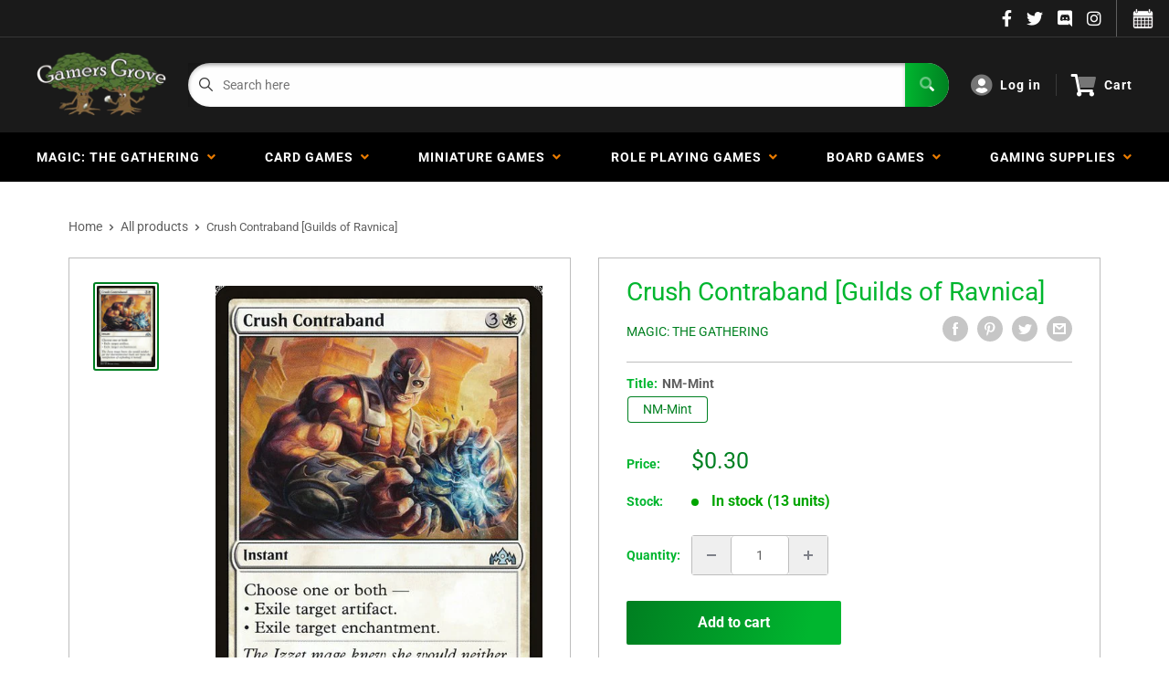

--- FILE ---
content_type: text/html; charset=utf-8
request_url: https://gamersgrove.com/products/crush-contraband-guilds-of-ravnica
body_size: 49268
content:
<!doctype html>
<html>

<head>
    <title>Crush Contraband [Guilds of Ravnica]</title>
    <meta charset="utf-8">
    <meta content="IE=edge,chrome=1" http-equiv="X-UA-Compatible">
    <meta name="description" content="Set: Guilds of Ravnica Type: Instant Rarity: Uncommon Cost: {3}{W} Choose one or both — • Exile target artifact. • Exile target enchantment. The Izzet mage knew she would neither get her thermoinverter back nor have the satisfaction of exploding it herself.">
    <link rel="canonical" href="https://gamersgrove.com/products/crush-contraband-guilds-of-ravnica">
    
<meta property="og:site_name" content="Gamers Grove">
<meta property="og:url" content="https://gamersgrove.com/products/crush-contraband-guilds-of-ravnica">
<meta property="og:title" content="Crush Contraband [Guilds of Ravnica]">
<meta property="og:type" content="product">
<meta property="og:description" content="Set: Guilds of Ravnica Type: Instant Rarity: Uncommon Cost: {3}{W} Choose one or both — • Exile target artifact. • Exile target enchantment. The Izzet mage knew she would neither get her thermoinverter back nor have the satisfaction of exploding it herself."><meta property="og:price:amount" content="0.20">
  <meta property="og:price:currency" content="USD"><meta property="og:image" content="http://gamersgrove.com/cdn/shop/products/13e162b3-2e5a-4235-a2a7-1c8e3e9f2c19_1024x1024.jpg?v=1569399274">
<meta property="og:image:secure_url" content="https://gamersgrove.com/cdn/shop/products/13e162b3-2e5a-4235-a2a7-1c8e3e9f2c19_1024x1024.jpg?v=1569399274">

<meta name="twitter:site" content="@">
<meta name="twitter:card" content="summary_large_image">
<meta name="twitter:title" content="Crush Contraband [Guilds of Ravnica]">
<meta name="twitter:description" content="Set: Guilds of Ravnica Type: Instant Rarity: Uncommon Cost: {3}{W} Choose one or both — • Exile target artifact. • Exile target enchantment. The Izzet mage knew she would neither get her thermoinverter back nor have the satisfaction of exploding it herself.">
<meta name="twitter:image:width" content="480">
<meta name="twitter:image:height" content="480">
<meta name="twitter:image" content="http://gamersgrove.com/cdn/shop/products/13e162b3-2e5a-4235-a2a7-1c8e3e9f2c19_1024x1024.jpg?v=1569399274">

    <meta content="width=device-width,initial-scale=1,shrink-to-fit=no" name="viewport">

    <meta
        content="width=device-width, initial-scale=1, shrink-to-fit=no, minimum-scale=1.0, maximum-scale=1.0, user-scalable=no"
        name="viewport">
    <link rel="icon" href="//gamersgrove.com/cdn/shop/files/favicon_small.png?v=1628117929" type="image/x-icon"> 

    <!-- anti-flicker snippet (recommended)  -->
    <style>
        .async-hide {
            opacity: 0 !important
        }
        #mobileNav {
        display: none;
      }
    </style>
        <!--[if (gt IE 9)|!(IE)]><!--><script src="//gamersgrove.com/cdn/shop/t/17/assets/vendor.js?v=42278694121249756641752944716"></script><!--<![endif]-->
    <!--[if lte IE 9]><script src="//gamersgrove.com/cdn/shop/t/17/assets/vendor.js?v=42278694121249756641752944716"></script><![endif]-->

    
<script defer
        type="text/javascript"> (function () { var css = document.createElement('link'); css.href = '//gamersgrove.com/cdn/shop/t/17/assets/mburger.css?v=85232341013250678261752944716'; css.rel = 'stylesheet'; css.type = 'text/css'; document.getElementsByTagName('head')[0].appendChild(css); })(); </script>

    <script defer src="//gamersgrove.com/cdn/shop/t/17/assets/mburger.js?v=29171411513169099261752944716"></script> 
     
       
    
    <link defer href="//gamersgrove.com/cdn/shop/t/17/assets/reset.css?v=153209702691340967971752944716" rel="stylesheet" type="text/css">
                   
                
                     <link href="//gamersgrove.com/cdn/shop/t/17/assets/theme1.css?v=96055835173494858701752944716" rel="stylesheet" type="text/css" media="all" /> 
                       
               
            <link href="//gamersgrove.com/cdn/shop/t/17/assets/generic.css?v=112133886461976113351752944716" rel="stylesheet" type="text/css" />
    <script defer
        type="text/javascript"> (function () { var css = document.createElement('link'); css.href = '//gamersgrove.com/cdn/shop/t/17/assets/variables.css?v=86138065428857360941752944716'; css.rel = 'stylesheet'; css.type = 'text/css'; document.getElementsByTagName('head')[0].appendChild(css); })(); </script>
    <script defer
        type="text/javascript"> (function () { var css = document.createElement('link'); css.href = '//gamersgrove.com/cdn/shop/t/17/assets/advanced-search.scss.css?v=146926769050623578951752944716'; css.rel = 'stylesheet'; css.type = 'text/css'; document.getElementsByTagName('head')[0].appendChild(css); })(); </script>
        <script defer
        type="text/javascript"> (function () { var css = document.createElement('link'); css.href = 'https://cdn.jsdelivr.net/npm/toastify-js/src/toastify.min.css'; css.rel = 'stylesheet'; css.type = 'text/css'; document.getElementsByTagName('head')[0].appendChild(css); })(); </script><script defer
        type="text/javascript"> (function () { var css = document.createElement('link'); css.href = 'https://fonts.googleapis.com/css2?family=Roboto:ital,wght@0,400;0,500;0,700;0,900;1,400&display=swap'; css.rel = 'stylesheet'; css.type = 'text/css'; document.getElementsByTagName('head')[0].appendChild(css); })(); </script><script defer
        type="text/javascript"> (function () { var css = document.createElement('link'); css.href = 'https://pro.fontawesome.com/releases/v5.14.0/css/all.css'; css.rel = 'stylesheet'; css.type = 'text/css'; document.getElementsByTagName('head')[0].appendChild(css); })(); </script><script defer src="https://cdnjs.cloudflare.com/ajax/libs/jQuery.mmenu/8.5.20/mmenu.js"></script>

    <script defer
        type="text/javascript"> (function () { var css = document.createElement('link'); css.href = 'https://cdnjs.cloudflare.com/ajax/libs/jQuery.mmenu/8.5.14/mmenu.min.css'; css.rel = 'stylesheet'; css.type = 'text/css'; document.getElementsByTagName('head')[0].appendChild(css); })(); </script>
    
    <script>window.performance && window.performance.mark && window.performance.mark('shopify.content_for_header.start');</script><meta name="google-site-verification" content="IX7H4DnnVCytM3HvRnNGDmGUpwTKzmUWJ6-Hf12Ut48">
<meta id="shopify-digital-wallet" name="shopify-digital-wallet" content="/2501083185/digital_wallets/dialog">
<meta name="shopify-checkout-api-token" content="237a6e92a45acfdcef6e365ff400619b">
<meta id="in-context-paypal-metadata" data-shop-id="2501083185" data-venmo-supported="true" data-environment="production" data-locale="en_US" data-paypal-v4="true" data-currency="USD">
<link rel="alternate" type="application/json+oembed" href="https://gamersgrove.com/products/crush-contraband-guilds-of-ravnica.oembed">
<script async="async" src="/checkouts/internal/preloads.js?locale=en-US"></script>
<link rel="preconnect" href="https://shop.app" crossorigin="anonymous">
<script async="async" src="https://shop.app/checkouts/internal/preloads.js?locale=en-US&shop_id=2501083185" crossorigin="anonymous"></script>
<script id="apple-pay-shop-capabilities" type="application/json">{"shopId":2501083185,"countryCode":"US","currencyCode":"USD","merchantCapabilities":["supports3DS"],"merchantId":"gid:\/\/shopify\/Shop\/2501083185","merchantName":"Gamers Grove","requiredBillingContactFields":["postalAddress","email","phone"],"requiredShippingContactFields":["postalAddress","email","phone"],"shippingType":"shipping","supportedNetworks":["visa","masterCard","amex","discover","elo","jcb"],"total":{"type":"pending","label":"Gamers Grove","amount":"1.00"},"shopifyPaymentsEnabled":true,"supportsSubscriptions":true}</script>
<script id="shopify-features" type="application/json">{"accessToken":"237a6e92a45acfdcef6e365ff400619b","betas":["rich-media-storefront-analytics"],"domain":"gamersgrove.com","predictiveSearch":true,"shopId":2501083185,"locale":"en"}</script>
<script>var Shopify = Shopify || {};
Shopify.shop = "gamers-grove-bp.myshopify.com";
Shopify.locale = "en";
Shopify.currency = {"active":"USD","rate":"1.0"};
Shopify.country = "US";
Shopify.theme = {"name":"BinderPOS Theme Premium - 7-19-25- Instoreonly","id":146318328004,"schema_name":"ChannelFireball","schema_version":"1.0.0","theme_store_id":null,"role":"main"};
Shopify.theme.handle = "null";
Shopify.theme.style = {"id":null,"handle":null};
Shopify.cdnHost = "gamersgrove.com/cdn";
Shopify.routes = Shopify.routes || {};
Shopify.routes.root = "/";</script>
<script type="module">!function(o){(o.Shopify=o.Shopify||{}).modules=!0}(window);</script>
<script>!function(o){function n(){var o=[];function n(){o.push(Array.prototype.slice.apply(arguments))}return n.q=o,n}var t=o.Shopify=o.Shopify||{};t.loadFeatures=n(),t.autoloadFeatures=n()}(window);</script>
<script>
  window.ShopifyPay = window.ShopifyPay || {};
  window.ShopifyPay.apiHost = "shop.app\/pay";
  window.ShopifyPay.redirectState = null;
</script>
<script id="shop-js-analytics" type="application/json">{"pageType":"product"}</script>
<script defer="defer" async type="module" src="//gamersgrove.com/cdn/shopifycloud/shop-js/modules/v2/client.init-shop-cart-sync_D0dqhulL.en.esm.js"></script>
<script defer="defer" async type="module" src="//gamersgrove.com/cdn/shopifycloud/shop-js/modules/v2/chunk.common_CpVO7qML.esm.js"></script>
<script type="module">
  await import("//gamersgrove.com/cdn/shopifycloud/shop-js/modules/v2/client.init-shop-cart-sync_D0dqhulL.en.esm.js");
await import("//gamersgrove.com/cdn/shopifycloud/shop-js/modules/v2/chunk.common_CpVO7qML.esm.js");

  window.Shopify.SignInWithShop?.initShopCartSync?.({"fedCMEnabled":true,"windoidEnabled":true});

</script>
<script>
  window.Shopify = window.Shopify || {};
  if (!window.Shopify.featureAssets) window.Shopify.featureAssets = {};
  window.Shopify.featureAssets['shop-js'] = {"shop-cart-sync":["modules/v2/client.shop-cart-sync_D9bwt38V.en.esm.js","modules/v2/chunk.common_CpVO7qML.esm.js"],"init-fed-cm":["modules/v2/client.init-fed-cm_BJ8NPuHe.en.esm.js","modules/v2/chunk.common_CpVO7qML.esm.js"],"init-shop-email-lookup-coordinator":["modules/v2/client.init-shop-email-lookup-coordinator_pVrP2-kG.en.esm.js","modules/v2/chunk.common_CpVO7qML.esm.js"],"shop-cash-offers":["modules/v2/client.shop-cash-offers_CNh7FWN-.en.esm.js","modules/v2/chunk.common_CpVO7qML.esm.js","modules/v2/chunk.modal_DKF6x0Jh.esm.js"],"init-shop-cart-sync":["modules/v2/client.init-shop-cart-sync_D0dqhulL.en.esm.js","modules/v2/chunk.common_CpVO7qML.esm.js"],"init-windoid":["modules/v2/client.init-windoid_DaoAelzT.en.esm.js","modules/v2/chunk.common_CpVO7qML.esm.js"],"shop-toast-manager":["modules/v2/client.shop-toast-manager_1DND8Tac.en.esm.js","modules/v2/chunk.common_CpVO7qML.esm.js"],"pay-button":["modules/v2/client.pay-button_CFeQi1r6.en.esm.js","modules/v2/chunk.common_CpVO7qML.esm.js"],"shop-button":["modules/v2/client.shop-button_Ca94MDdQ.en.esm.js","modules/v2/chunk.common_CpVO7qML.esm.js"],"shop-login-button":["modules/v2/client.shop-login-button_DPYNfp1Z.en.esm.js","modules/v2/chunk.common_CpVO7qML.esm.js","modules/v2/chunk.modal_DKF6x0Jh.esm.js"],"avatar":["modules/v2/client.avatar_BTnouDA3.en.esm.js"],"shop-follow-button":["modules/v2/client.shop-follow-button_BMKh4nJE.en.esm.js","modules/v2/chunk.common_CpVO7qML.esm.js","modules/v2/chunk.modal_DKF6x0Jh.esm.js"],"init-customer-accounts-sign-up":["modules/v2/client.init-customer-accounts-sign-up_CJXi5kRN.en.esm.js","modules/v2/client.shop-login-button_DPYNfp1Z.en.esm.js","modules/v2/chunk.common_CpVO7qML.esm.js","modules/v2/chunk.modal_DKF6x0Jh.esm.js"],"init-shop-for-new-customer-accounts":["modules/v2/client.init-shop-for-new-customer-accounts_BoBxkgWu.en.esm.js","modules/v2/client.shop-login-button_DPYNfp1Z.en.esm.js","modules/v2/chunk.common_CpVO7qML.esm.js","modules/v2/chunk.modal_DKF6x0Jh.esm.js"],"init-customer-accounts":["modules/v2/client.init-customer-accounts_DCuDTzpR.en.esm.js","modules/v2/client.shop-login-button_DPYNfp1Z.en.esm.js","modules/v2/chunk.common_CpVO7qML.esm.js","modules/v2/chunk.modal_DKF6x0Jh.esm.js"],"checkout-modal":["modules/v2/client.checkout-modal_U_3e4VxF.en.esm.js","modules/v2/chunk.common_CpVO7qML.esm.js","modules/v2/chunk.modal_DKF6x0Jh.esm.js"],"lead-capture":["modules/v2/client.lead-capture_DEgn0Z8u.en.esm.js","modules/v2/chunk.common_CpVO7qML.esm.js","modules/v2/chunk.modal_DKF6x0Jh.esm.js"],"shop-login":["modules/v2/client.shop-login_CoM5QKZ_.en.esm.js","modules/v2/chunk.common_CpVO7qML.esm.js","modules/v2/chunk.modal_DKF6x0Jh.esm.js"],"payment-terms":["modules/v2/client.payment-terms_BmrqWn8r.en.esm.js","modules/v2/chunk.common_CpVO7qML.esm.js","modules/v2/chunk.modal_DKF6x0Jh.esm.js"]};
</script>
<script>(function() {
  var isLoaded = false;
  function asyncLoad() {
    if (isLoaded) return;
    isLoaded = true;
    var urls = ["https:\/\/portal.binderpos.com\/external\/shopify\/storeCredit\/script?shop=gamers-grove-bp.myshopify.com","https:\/\/portal.binderpos.com\/external\/shopify\/buylist\/script?shop=gamers-grove-bp.myshopify.com","https:\/\/js.smile.io\/v1\/smile-shopify.js?shop=gamers-grove-bp.myshopify.com","\/\/cdn.shopify.com\/proxy\/c75d7435c4936bbc8fb13fe9c43edb9e34188377a69ccc3cae8a7c7deb5fae97\/huracdn.com\/js\/script.min.js?v=1.0.8\u0026shop=gamers-grove-bp.myshopify.com\u0026sp-cache-control=cHVibGljLCBtYXgtYWdlPTkwMA","https:\/\/cdn.hextom.com\/js\/freeshippingbar.js?shop=gamers-grove-bp.myshopify.com","https:\/\/gifts.good-apps.co\/storage\/js\/good_free_gift-gamers-grove-bp.myshopify.com.js?ver=39\u0026shop=gamers-grove-bp.myshopify.com"];
    for (var i = 0; i < urls.length; i++) {
      var s = document.createElement('script');
      s.type = 'text/javascript';
      s.async = true;
      s.src = urls[i];
      var x = document.getElementsByTagName('script')[0];
      x.parentNode.insertBefore(s, x);
    }
  };
  if(window.attachEvent) {
    window.attachEvent('onload', asyncLoad);
  } else {
    window.addEventListener('load', asyncLoad, false);
  }
})();</script>
<script id="__st">var __st={"a":2501083185,"offset":-21600,"reqid":"8482228b-7366-43c0-a334-75d438d74b73-1764474477","pageurl":"gamersgrove.com\/products\/crush-contraband-guilds-of-ravnica","u":"c8e56b803a9d","p":"product","rtyp":"product","rid":1921621196849};</script>
<script>window.ShopifyPaypalV4VisibilityTracking = true;</script>
<script id="captcha-bootstrap">!function(){'use strict';const t='contact',e='account',n='new_comment',o=[[t,t],['blogs',n],['comments',n],[t,'customer']],c=[[e,'customer_login'],[e,'guest_login'],[e,'recover_customer_password'],[e,'create_customer']],r=t=>t.map((([t,e])=>`form[action*='/${t}']:not([data-nocaptcha='true']) input[name='form_type'][value='${e}']`)).join(','),a=t=>()=>t?[...document.querySelectorAll(t)].map((t=>t.form)):[];function s(){const t=[...o],e=r(t);return a(e)}const i='password',u='form_key',d=['recaptcha-v3-token','g-recaptcha-response','h-captcha-response',i],f=()=>{try{return window.sessionStorage}catch{return}},m='__shopify_v',_=t=>t.elements[u];function p(t,e,n=!1){try{const o=window.sessionStorage,c=JSON.parse(o.getItem(e)),{data:r}=function(t){const{data:e,action:n}=t;return t[m]||n?{data:e,action:n}:{data:t,action:n}}(c);for(const[e,n]of Object.entries(r))t.elements[e]&&(t.elements[e].value=n);n&&o.removeItem(e)}catch(o){console.error('form repopulation failed',{error:o})}}const l='form_type',E='cptcha';function T(t){t.dataset[E]=!0}const w=window,h=w.document,L='Shopify',v='ce_forms',y='captcha';let A=!1;((t,e)=>{const n=(g='f06e6c50-85a8-45c8-87d0-21a2b65856fe',I='https://cdn.shopify.com/shopifycloud/storefront-forms-hcaptcha/ce_storefront_forms_captcha_hcaptcha.v1.5.2.iife.js',D={infoText:'Protected by hCaptcha',privacyText:'Privacy',termsText:'Terms'},(t,e,n)=>{const o=w[L][v],c=o.bindForm;if(c)return c(t,g,e,D).then(n);var r;o.q.push([[t,g,e,D],n]),r=I,A||(h.body.append(Object.assign(h.createElement('script'),{id:'captcha-provider',async:!0,src:r})),A=!0)});var g,I,D;w[L]=w[L]||{},w[L][v]=w[L][v]||{},w[L][v].q=[],w[L][y]=w[L][y]||{},w[L][y].protect=function(t,e){n(t,void 0,e),T(t)},Object.freeze(w[L][y]),function(t,e,n,w,h,L){const[v,y,A,g]=function(t,e,n){const i=e?o:[],u=t?c:[],d=[...i,...u],f=r(d),m=r(i),_=r(d.filter((([t,e])=>n.includes(e))));return[a(f),a(m),a(_),s()]}(w,h,L),I=t=>{const e=t.target;return e instanceof HTMLFormElement?e:e&&e.form},D=t=>v().includes(t);t.addEventListener('submit',(t=>{const e=I(t);if(!e)return;const n=D(e)&&!e.dataset.hcaptchaBound&&!e.dataset.recaptchaBound,o=_(e),c=g().includes(e)&&(!o||!o.value);(n||c)&&t.preventDefault(),c&&!n&&(function(t){try{if(!f())return;!function(t){const e=f();if(!e)return;const n=_(t);if(!n)return;const o=n.value;o&&e.removeItem(o)}(t);const e=Array.from(Array(32),(()=>Math.random().toString(36)[2])).join('');!function(t,e){_(t)||t.append(Object.assign(document.createElement('input'),{type:'hidden',name:u})),t.elements[u].value=e}(t,e),function(t,e){const n=f();if(!n)return;const o=[...t.querySelectorAll(`input[type='${i}']`)].map((({name:t})=>t)),c=[...d,...o],r={};for(const[a,s]of new FormData(t).entries())c.includes(a)||(r[a]=s);n.setItem(e,JSON.stringify({[m]:1,action:t.action,data:r}))}(t,e)}catch(e){console.error('failed to persist form',e)}}(e),e.submit())}));const S=(t,e)=>{t&&!t.dataset[E]&&(n(t,e.some((e=>e===t))),T(t))};for(const o of['focusin','change'])t.addEventListener(o,(t=>{const e=I(t);D(e)&&S(e,y())}));const B=e.get('form_key'),M=e.get(l),P=B&&M;t.addEventListener('DOMContentLoaded',(()=>{const t=y();if(P)for(const e of t)e.elements[l].value===M&&p(e,B);[...new Set([...A(),...v().filter((t=>'true'===t.dataset.shopifyCaptcha))])].forEach((e=>S(e,t)))}))}(h,new URLSearchParams(w.location.search),n,t,e,['guest_login'])})(!0,!0)}();</script>
<script integrity="sha256-52AcMU7V7pcBOXWImdc/TAGTFKeNjmkeM1Pvks/DTgc=" data-source-attribution="shopify.loadfeatures" defer="defer" src="//gamersgrove.com/cdn/shopifycloud/storefront/assets/storefront/load_feature-81c60534.js" crossorigin="anonymous"></script>
<script crossorigin="anonymous" defer="defer" src="//gamersgrove.com/cdn/shopifycloud/storefront/assets/shopify_pay/storefront-65b4c6d7.js?v=20250812"></script>
<script data-source-attribution="shopify.dynamic_checkout.dynamic.init">var Shopify=Shopify||{};Shopify.PaymentButton=Shopify.PaymentButton||{isStorefrontPortableWallets:!0,init:function(){window.Shopify.PaymentButton.init=function(){};var t=document.createElement("script");t.src="https://gamersgrove.com/cdn/shopifycloud/portable-wallets/latest/portable-wallets.en.js",t.type="module",document.head.appendChild(t)}};
</script>
<script data-source-attribution="shopify.dynamic_checkout.buyer_consent">
  function portableWalletsHideBuyerConsent(e){var t=document.getElementById("shopify-buyer-consent"),n=document.getElementById("shopify-subscription-policy-button");t&&n&&(t.classList.add("hidden"),t.setAttribute("aria-hidden","true"),n.removeEventListener("click",e))}function portableWalletsShowBuyerConsent(e){var t=document.getElementById("shopify-buyer-consent"),n=document.getElementById("shopify-subscription-policy-button");t&&n&&(t.classList.remove("hidden"),t.removeAttribute("aria-hidden"),n.addEventListener("click",e))}window.Shopify?.PaymentButton&&(window.Shopify.PaymentButton.hideBuyerConsent=portableWalletsHideBuyerConsent,window.Shopify.PaymentButton.showBuyerConsent=portableWalletsShowBuyerConsent);
</script>
<script data-source-attribution="shopify.dynamic_checkout.cart.bootstrap">document.addEventListener("DOMContentLoaded",(function(){function t(){return document.querySelector("shopify-accelerated-checkout-cart, shopify-accelerated-checkout")}if(t())Shopify.PaymentButton.init();else{new MutationObserver((function(e,n){t()&&(Shopify.PaymentButton.init(),n.disconnect())})).observe(document.body,{childList:!0,subtree:!0})}}));
</script>
<link id="shopify-accelerated-checkout-styles" rel="stylesheet" media="screen" href="https://gamersgrove.com/cdn/shopifycloud/portable-wallets/latest/accelerated-checkout-backwards-compat.css" crossorigin="anonymous">
<style id="shopify-accelerated-checkout-cart">
        #shopify-buyer-consent {
  margin-top: 1em;
  display: inline-block;
  width: 100%;
}

#shopify-buyer-consent.hidden {
  display: none;
}

#shopify-subscription-policy-button {
  background: none;
  border: none;
  padding: 0;
  text-decoration: underline;
  font-size: inherit;
  cursor: pointer;
}

#shopify-subscription-policy-button::before {
  box-shadow: none;
}

      </style>

<script>window.performance && window.performance.mark && window.performance.mark('shopify.content_for_header.end');</script>

    <!-- Header hook for plugins --><script src="https://ajax.googleapis.com/ajax/libs/jquery/3.5.1/jquery.min.js"></script>

    <script src="//gamersgrove.com/cdn/shopifycloud/storefront/assets/themes_support/api.jquery-7ab1a3a4.js" type="text/javascript"></script>
    <script src="//gamersgrove.com/cdn/s/javascripts/currencies.js" type="text/javascript"></script>
<link defer rel="stylesheet" href="https://unpkg.com/flickity@2/dist/flickity.min.css">
    <script src="//gamersgrove.com/cdn/shopifycloud/storefront/assets/themes_support/option_selection-b017cd28.js" type="text/javascript"></script>

    <script defer
        type="text/javascript"> (function () { var css = document.createElement('link'); css.href = '//gamersgrove.com/cdn/shop/t/17/assets/animations.css?v=137973300766071970631752944716'; css.rel = 'stylesheet'; css.type = 'text/css'; document.getElementsByTagName('head')[0].appendChild(css); })(); </script>
    <script defer
        type="text/javascript"> (function () { var css = document.createElement('link'); css.href = '//gamersgrove.com/cdn/shop/t/17/assets/loader.css?v=102325571689108952331752944716'; css.rel = 'stylesheet'; css.type = 'text/css'; document.getElementsByTagName('head')[0].appendChild(css); })(); </script>
    <script src="//gamersgrove.com/cdn/shop/t/17/assets/theme.js?v=113139683341174349581752944716" defer></script>
    
  <script type="application/ld+json">
  {
    "@context": "http://schema.org",
    "@type": "Product",
    "offers": [{
          "@type": "Offer",
          "name": "NM-Mint",
          "availability":"https://schema.org/InStock",
          "price": 0.3,
          "priceCurrency": "USD",
          "priceValidUntil": "2025-12-09","sku": "MTG-1666772-NF-0","url": "/products/crush-contraband-guilds-of-ravnica?variant=15045163974705"
        },
{
          "@type": "Offer",
          "name": "Lightly Played",
          "availability":"https://schema.org/OutOfStock",
          "price": 0.3,
          "priceCurrency": "USD",
          "priceValidUntil": "2025-12-09","sku": "MTG-1666772-NF-1","url": "/products/crush-contraband-guilds-of-ravnica?variant=15045164105777"
        },
{
          "@type": "Offer",
          "name": "Moderately Played",
          "availability":"https://schema.org/OutOfStock",
          "price": 0.2,
          "priceCurrency": "USD",
          "priceValidUntil": "2025-12-09","sku": "MTG-1666772-NF-2","url": "/products/crush-contraband-guilds-of-ravnica?variant=15045164269617"
        },
{
          "@type": "Offer",
          "name": "Heavily Played",
          "availability":"https://schema.org/OutOfStock",
          "price": 0.2,
          "priceCurrency": "USD",
          "priceValidUntil": "2025-12-09","sku": "MTG-1666772-NF-3","url": "/products/crush-contraband-guilds-of-ravnica?variant=15045164433457"
        },
{
          "@type": "Offer",
          "name": "Damaged",
          "availability":"https://schema.org/OutOfStock",
          "price": 0.2,
          "priceCurrency": "USD",
          "priceValidUntil": "2025-12-09","sku": "MTG-1666772-NF-4","url": "/products/crush-contraband-guilds-of-ravnica?variant=15045164564529"
        },
{
          "@type": "Offer",
          "name": "NM-Mint Foil",
          "availability":"https://schema.org/OutOfStock",
          "price": 1.3,
          "priceCurrency": "USD",
          "priceValidUntil": "2025-12-09","sku": "MTG-1666772-F-0","url": "/products/crush-contraband-guilds-of-ravnica?variant=15045164695601"
        },
{
          "@type": "Offer",
          "name": "Lightly Played Foil",
          "availability":"https://schema.org/OutOfStock",
          "price": 1.2,
          "priceCurrency": "USD",
          "priceValidUntil": "2025-12-09","sku": "MTG-1666772-F-1","url": "/products/crush-contraband-guilds-of-ravnica?variant=15045164859441"
        },
{
          "@type": "Offer",
          "name": "Moderately Played Foil",
          "availability":"https://schema.org/OutOfStock",
          "price": 1.0,
          "priceCurrency": "USD",
          "priceValidUntil": "2025-12-09","sku": "MTG-1666772-F-2","url": "/products/crush-contraband-guilds-of-ravnica?variant=15045164990513"
        },
{
          "@type": "Offer",
          "name": "Heavily Played Foil",
          "availability":"https://schema.org/OutOfStock",
          "price": 0.9,
          "priceCurrency": "USD",
          "priceValidUntil": "2025-12-09","sku": "MTG-1666772-F-3","url": "/products/crush-contraband-guilds-of-ravnica?variant=15045165154353"
        },
{
          "@type": "Offer",
          "name": "Damaged Foil",
          "availability":"https://schema.org/OutOfStock",
          "price": 0.7,
          "priceCurrency": "USD",
          "priceValidUntil": "2025-12-09","sku": "MTG-1666772-F-4","url": "/products/crush-contraband-guilds-of-ravnica?variant=15045165252657"
        }
],
    "brand": {
      "name": "Magic: The Gathering"
    },
    "name": "Crush Contraband [Guilds of Ravnica]",
    "description": "\n                       \n                         \n                           Set: \n                           Guilds of Ravnica\n                         \n                         \n                           Type: \n                           Instant\n                         \n                         \n                           Rarity: \n                           Uncommon\n                         \n                         \n                           Cost: \n                           {3}{W}\n                         \n                       \n                     \nChoose one or both —\n• Exile target artifact.\n• Exile target enchantment.\nThe Izzet mage knew she would neither get her thermoinverter back nor have the satisfaction of exploding it herself.\n",
    "category": "MTG Single",
    "url": "/products/crush-contraband-guilds-of-ravnica",
    "sku": "MTG-1666772-NF-0",
    "image": {
      "@type": "ImageObject",
      "url": "https://gamersgrove.com/cdn/shop/products/13e162b3-2e5a-4235-a2a7-1c8e3e9f2c19_1024x.jpg?v=1569399274",
      "image": "https://gamersgrove.com/cdn/shop/products/13e162b3-2e5a-4235-a2a7-1c8e3e9f2c19_1024x.jpg?v=1569399274",
      "name": "Crush Contraband [Guilds of Ravnica], MTG Single - Gamers Grove",
      "width": "1024",
      "height": "1024"
    }
  }
  </script>



  <script type="application/ld+json">
  {
    "@context": "http://schema.org",
    "@type": "BreadcrumbList",
  "itemListElement": [{
      "@type": "ListItem",
      "position": 1,
      "name": "Home",
      "item": "https://gamersgrove.com"
    },{
          "@type": "ListItem",
          "position": 2,
          "name": "Crush Contraband [Guilds of Ravnica]",
          "item": "https://gamersgrove.com/products/crush-contraband-guilds-of-ravnica"
        }]
  }
  </script>

<script>
        // This allows to expose several variables to the global scope, to be used in scripts
        window.theme = {
          pageType: "product",
          cartCount: 0,
          moneyFormat: "${{amount}}",
          moneyWithCurrencyFormat: "${{amount}} USD",
          showDiscount: true,
          discountMode: "saving",
          searchMode: "product,article,page",
          cartType: "message",
          permanentDomain: "gamers-grove-bp.myshopify.com",
          themeChoice: "Theme_One"
        };
  
        window.routes = {
          rootUrl: "\/",
          rootUrlWithoutSlash: '',
          cartUrl: "\/cart",
          cartAddUrl: "\/cart\/add",
          cartChangeUrl: "\/cart\/change",
          searchUrl: "\/search",
          productRecommendationsUrl: "\/recommendations\/products"
        };
  
        window.languages = {
          productRegularPrice: "Regular price",
          productSalePrice: "Sale price",
          collectionOnSaleLabel: "Save {{savings}}",
          productFormUnavailable: "Unavailable",
          productFormAddToCart: "Add to cart",
          productFormSoldOut: "Sold out",
          productAdded: "Product has been added to your cart",
          productAddedShort: "Added!",
          shippingEstimatorNoResults: "No shipping could be found for your address.",
          shippingEstimatorOneResult: "There is one shipping rate for your address:",
          shippingEstimatorMultipleResults: "There are {{count}} shipping rates for your address:",
          shippingEstimatorErrors: "There are some errors:"
        };
  
        window.lazySizesConfig = {
          loadHidden: false,
          hFac: 0.8,
          expFactor: 3,
          customMedia: {
            '--phone': '(max-width: 640px)',
            '--tablet': '(min-width: 641px) and (max-width: 1023px)',
            '--lap': '(min-width: 1024px)'
          }
        };
  
        document.documentElement.className = document.documentElement.className.replace('no-js', 'js');
      </script>
       <script src="//gamersgrove.com/cdn/shop/t/17/assets/application.js?v=174537952606278509111752944716"></script><script>
        let binderWishlist = null;
    </script>
    <link defer href="//gamersgrove.com/cdn/shop/t/17/assets/predictive.css?v=61470043578092285361752944716" rel="stylesheet" type="text/css">
    <script src="//gamersgrove.com/cdn/shop/t/17/assets/predictiveSearch.js?v=19211658746002708171752944716" type="text/javascript"></script>
    <script src="//gamersgrove.com/cdn/shop/t/17/assets/custom.js?v=111603181540343972631752944716" type="text/javascript"></script>
    <script src="https://cdn.shopify.com/extensions/019ace71-bce4-7164-b99c-7d5daaf5da9c/preorderfrontend-173/assets/globo.preorder.min.js" type="text/javascript" defer="defer"></script>
<script src="https://cdn.shopify.com/extensions/019aa6da-7a97-7c43-96ef-4bb0f59b1bbd/smile-shopify-app-extensions-250/assets/smile-loader.js" type="text/javascript" defer="defer"></script>
<link href="https://monorail-edge.shopifysvc.com" rel="dns-prefetch">
<script>(function(){if ("sendBeacon" in navigator && "performance" in window) {try {var session_token_from_headers = performance.getEntriesByType('navigation')[0].serverTiming.find(x => x.name == '_s').description;} catch {var session_token_from_headers = undefined;}var session_cookie_matches = document.cookie.match(/_shopify_s=([^;]*)/);var session_token_from_cookie = session_cookie_matches && session_cookie_matches.length === 2 ? session_cookie_matches[1] : "";var session_token = session_token_from_headers || session_token_from_cookie || "";function handle_abandonment_event(e) {var entries = performance.getEntries().filter(function(entry) {return /monorail-edge.shopifysvc.com/.test(entry.name);});if (!window.abandonment_tracked && entries.length === 0) {window.abandonment_tracked = true;var currentMs = Date.now();var navigation_start = performance.timing.navigationStart;var payload = {shop_id: 2501083185,url: window.location.href,navigation_start,duration: currentMs - navigation_start,session_token,page_type: "product"};window.navigator.sendBeacon("https://monorail-edge.shopifysvc.com/v1/produce", JSON.stringify({schema_id: "online_store_buyer_site_abandonment/1.1",payload: payload,metadata: {event_created_at_ms: currentMs,event_sent_at_ms: currentMs}}));}}window.addEventListener('pagehide', handle_abandonment_event);}}());</script>
<script id="web-pixels-manager-setup">(function e(e,d,r,n,o){if(void 0===o&&(o={}),!Boolean(null===(a=null===(i=window.Shopify)||void 0===i?void 0:i.analytics)||void 0===a?void 0:a.replayQueue)){var i,a;window.Shopify=window.Shopify||{};var t=window.Shopify;t.analytics=t.analytics||{};var s=t.analytics;s.replayQueue=[],s.publish=function(e,d,r){return s.replayQueue.push([e,d,r]),!0};try{self.performance.mark("wpm:start")}catch(e){}var l=function(){var e={modern:/Edge?\/(1{2}[4-9]|1[2-9]\d|[2-9]\d{2}|\d{4,})\.\d+(\.\d+|)|Firefox\/(1{2}[4-9]|1[2-9]\d|[2-9]\d{2}|\d{4,})\.\d+(\.\d+|)|Chrom(ium|e)\/(9{2}|\d{3,})\.\d+(\.\d+|)|(Maci|X1{2}).+ Version\/(15\.\d+|(1[6-9]|[2-9]\d|\d{3,})\.\d+)([,.]\d+|)( \(\w+\)|)( Mobile\/\w+|) Safari\/|Chrome.+OPR\/(9{2}|\d{3,})\.\d+\.\d+|(CPU[ +]OS|iPhone[ +]OS|CPU[ +]iPhone|CPU IPhone OS|CPU iPad OS)[ +]+(15[._]\d+|(1[6-9]|[2-9]\d|\d{3,})[._]\d+)([._]\d+|)|Android:?[ /-](13[3-9]|1[4-9]\d|[2-9]\d{2}|\d{4,})(\.\d+|)(\.\d+|)|Android.+Firefox\/(13[5-9]|1[4-9]\d|[2-9]\d{2}|\d{4,})\.\d+(\.\d+|)|Android.+Chrom(ium|e)\/(13[3-9]|1[4-9]\d|[2-9]\d{2}|\d{4,})\.\d+(\.\d+|)|SamsungBrowser\/([2-9]\d|\d{3,})\.\d+/,legacy:/Edge?\/(1[6-9]|[2-9]\d|\d{3,})\.\d+(\.\d+|)|Firefox\/(5[4-9]|[6-9]\d|\d{3,})\.\d+(\.\d+|)|Chrom(ium|e)\/(5[1-9]|[6-9]\d|\d{3,})\.\d+(\.\d+|)([\d.]+$|.*Safari\/(?![\d.]+ Edge\/[\d.]+$))|(Maci|X1{2}).+ Version\/(10\.\d+|(1[1-9]|[2-9]\d|\d{3,})\.\d+)([,.]\d+|)( \(\w+\)|)( Mobile\/\w+|) Safari\/|Chrome.+OPR\/(3[89]|[4-9]\d|\d{3,})\.\d+\.\d+|(CPU[ +]OS|iPhone[ +]OS|CPU[ +]iPhone|CPU IPhone OS|CPU iPad OS)[ +]+(10[._]\d+|(1[1-9]|[2-9]\d|\d{3,})[._]\d+)([._]\d+|)|Android:?[ /-](13[3-9]|1[4-9]\d|[2-9]\d{2}|\d{4,})(\.\d+|)(\.\d+|)|Mobile Safari.+OPR\/([89]\d|\d{3,})\.\d+\.\d+|Android.+Firefox\/(13[5-9]|1[4-9]\d|[2-9]\d{2}|\d{4,})\.\d+(\.\d+|)|Android.+Chrom(ium|e)\/(13[3-9]|1[4-9]\d|[2-9]\d{2}|\d{4,})\.\d+(\.\d+|)|Android.+(UC? ?Browser|UCWEB|U3)[ /]?(15\.([5-9]|\d{2,})|(1[6-9]|[2-9]\d|\d{3,})\.\d+)\.\d+|SamsungBrowser\/(5\.\d+|([6-9]|\d{2,})\.\d+)|Android.+MQ{2}Browser\/(14(\.(9|\d{2,})|)|(1[5-9]|[2-9]\d|\d{3,})(\.\d+|))(\.\d+|)|K[Aa][Ii]OS\/(3\.\d+|([4-9]|\d{2,})\.\d+)(\.\d+|)/},d=e.modern,r=e.legacy,n=navigator.userAgent;return n.match(d)?"modern":n.match(r)?"legacy":"unknown"}(),u="modern"===l?"modern":"legacy",c=(null!=n?n:{modern:"",legacy:""})[u],f=function(e){return[e.baseUrl,"/wpm","/b",e.hashVersion,"modern"===e.buildTarget?"m":"l",".js"].join("")}({baseUrl:d,hashVersion:r,buildTarget:u}),m=function(e){var d=e.version,r=e.bundleTarget,n=e.surface,o=e.pageUrl,i=e.monorailEndpoint;return{emit:function(e){var a=e.status,t=e.errorMsg,s=(new Date).getTime(),l=JSON.stringify({metadata:{event_sent_at_ms:s},events:[{schema_id:"web_pixels_manager_load/3.1",payload:{version:d,bundle_target:r,page_url:o,status:a,surface:n,error_msg:t},metadata:{event_created_at_ms:s}}]});if(!i)return console&&console.warn&&console.warn("[Web Pixels Manager] No Monorail endpoint provided, skipping logging."),!1;try{return self.navigator.sendBeacon.bind(self.navigator)(i,l)}catch(e){}var u=new XMLHttpRequest;try{return u.open("POST",i,!0),u.setRequestHeader("Content-Type","text/plain"),u.send(l),!0}catch(e){return console&&console.warn&&console.warn("[Web Pixels Manager] Got an unhandled error while logging to Monorail."),!1}}}}({version:r,bundleTarget:l,surface:e.surface,pageUrl:self.location.href,monorailEndpoint:e.monorailEndpoint});try{o.browserTarget=l,function(e){var d=e.src,r=e.async,n=void 0===r||r,o=e.onload,i=e.onerror,a=e.sri,t=e.scriptDataAttributes,s=void 0===t?{}:t,l=document.createElement("script"),u=document.querySelector("head"),c=document.querySelector("body");if(l.async=n,l.src=d,a&&(l.integrity=a,l.crossOrigin="anonymous"),s)for(var f in s)if(Object.prototype.hasOwnProperty.call(s,f))try{l.dataset[f]=s[f]}catch(e){}if(o&&l.addEventListener("load",o),i&&l.addEventListener("error",i),u)u.appendChild(l);else{if(!c)throw new Error("Did not find a head or body element to append the script");c.appendChild(l)}}({src:f,async:!0,onload:function(){if(!function(){var e,d;return Boolean(null===(d=null===(e=window.Shopify)||void 0===e?void 0:e.analytics)||void 0===d?void 0:d.initialized)}()){var d=window.webPixelsManager.init(e)||void 0;if(d){var r=window.Shopify.analytics;r.replayQueue.forEach((function(e){var r=e[0],n=e[1],o=e[2];d.publishCustomEvent(r,n,o)})),r.replayQueue=[],r.publish=d.publishCustomEvent,r.visitor=d.visitor,r.initialized=!0}}},onerror:function(){return m.emit({status:"failed",errorMsg:"".concat(f," has failed to load")})},sri:function(e){var d=/^sha384-[A-Za-z0-9+/=]+$/;return"string"==typeof e&&d.test(e)}(c)?c:"",scriptDataAttributes:o}),m.emit({status:"loading"})}catch(e){m.emit({status:"failed",errorMsg:(null==e?void 0:e.message)||"Unknown error"})}}})({shopId: 2501083185,storefrontBaseUrl: "https://gamersgrove.com",extensionsBaseUrl: "https://extensions.shopifycdn.com/cdn/shopifycloud/web-pixels-manager",monorailEndpoint: "https://monorail-edge.shopifysvc.com/unstable/produce_batch",surface: "storefront-renderer",enabledBetaFlags: ["2dca8a86"],webPixelsConfigList: [{"id":"504987844","configuration":"{\"config\":\"{\\\"google_tag_ids\\\":[\\\"AW-697848088\\\",\\\"GT-P3NKR8N\\\"],\\\"target_country\\\":\\\"US\\\",\\\"gtag_events\\\":[{\\\"type\\\":\\\"begin_checkout\\\",\\\"action_label\\\":[\\\"G-X94E4JRZKB\\\",\\\"AW-697848088\\\/nR4sCNK81bIBEJii4cwC\\\"]},{\\\"type\\\":\\\"search\\\",\\\"action_label\\\":[\\\"G-X94E4JRZKB\\\",\\\"AW-697848088\\\/lTCgCNW81bIBEJii4cwC\\\"]},{\\\"type\\\":\\\"view_item\\\",\\\"action_label\\\":[\\\"G-X94E4JRZKB\\\",\\\"AW-697848088\\\/SPz3CMy81bIBEJii4cwC\\\",\\\"MC-8GJMKMMV02\\\"]},{\\\"type\\\":\\\"purchase\\\",\\\"action_label\\\":[\\\"G-X94E4JRZKB\\\",\\\"AW-697848088\\\/8tnMCMm81bIBEJii4cwC\\\",\\\"MC-8GJMKMMV02\\\"]},{\\\"type\\\":\\\"page_view\\\",\\\"action_label\\\":[\\\"G-X94E4JRZKB\\\",\\\"AW-697848088\\\/Vna0CMa81bIBEJii4cwC\\\",\\\"MC-8GJMKMMV02\\\"]},{\\\"type\\\":\\\"add_payment_info\\\",\\\"action_label\\\":[\\\"G-X94E4JRZKB\\\",\\\"AW-697848088\\\/28MnCNi81bIBEJii4cwC\\\"]},{\\\"type\\\":\\\"add_to_cart\\\",\\\"action_label\\\":[\\\"G-X94E4JRZKB\\\",\\\"AW-697848088\\\/SL0sCM-81bIBEJii4cwC\\\"]}],\\\"enable_monitoring_mode\\\":false}\"}","eventPayloadVersion":"v1","runtimeContext":"OPEN","scriptVersion":"b2a88bafab3e21179ed38636efcd8a93","type":"APP","apiClientId":1780363,"privacyPurposes":[],"dataSharingAdjustments":{"protectedCustomerApprovalScopes":["read_customer_address","read_customer_email","read_customer_name","read_customer_personal_data","read_customer_phone"]}},{"id":"486670532","configuration":"{\"pixelCode\":\"C6TCLVO653KBLVGSQSDG\"}","eventPayloadVersion":"v1","runtimeContext":"STRICT","scriptVersion":"22e92c2ad45662f435e4801458fb78cc","type":"APP","apiClientId":4383523,"privacyPurposes":["ANALYTICS","MARKETING","SALE_OF_DATA"],"dataSharingAdjustments":{"protectedCustomerApprovalScopes":["read_customer_address","read_customer_email","read_customer_name","read_customer_personal_data","read_customer_phone"]}},{"id":"247824580","configuration":"{\"pixel_id\":\"263870444715999\",\"pixel_type\":\"facebook_pixel\",\"metaapp_system_user_token\":\"-\"}","eventPayloadVersion":"v1","runtimeContext":"OPEN","scriptVersion":"ca16bc87fe92b6042fbaa3acc2fbdaa6","type":"APP","apiClientId":2329312,"privacyPurposes":["ANALYTICS","MARKETING","SALE_OF_DATA"],"dataSharingAdjustments":{"protectedCustomerApprovalScopes":["read_customer_address","read_customer_email","read_customer_name","read_customer_personal_data","read_customer_phone"]}},{"id":"94175428","configuration":"{\"tagID\":\"2614037488170\"}","eventPayloadVersion":"v1","runtimeContext":"STRICT","scriptVersion":"18031546ee651571ed29edbe71a3550b","type":"APP","apiClientId":3009811,"privacyPurposes":["ANALYTICS","MARKETING","SALE_OF_DATA"],"dataSharingAdjustments":{"protectedCustomerApprovalScopes":["read_customer_address","read_customer_email","read_customer_name","read_customer_personal_data","read_customer_phone"]}},{"id":"shopify-app-pixel","configuration":"{}","eventPayloadVersion":"v1","runtimeContext":"STRICT","scriptVersion":"0450","apiClientId":"shopify-pixel","type":"APP","privacyPurposes":["ANALYTICS","MARKETING"]},{"id":"shopify-custom-pixel","eventPayloadVersion":"v1","runtimeContext":"LAX","scriptVersion":"0450","apiClientId":"shopify-pixel","type":"CUSTOM","privacyPurposes":["ANALYTICS","MARKETING"]}],isMerchantRequest: false,initData: {"shop":{"name":"Gamers Grove","paymentSettings":{"currencyCode":"USD"},"myshopifyDomain":"gamers-grove-bp.myshopify.com","countryCode":"US","storefrontUrl":"https:\/\/gamersgrove.com"},"customer":null,"cart":null,"checkout":null,"productVariants":[{"price":{"amount":0.3,"currencyCode":"USD"},"product":{"title":"Crush Contraband [Guilds of Ravnica]","vendor":"Magic: The Gathering","id":"1921621196849","untranslatedTitle":"Crush Contraband [Guilds of Ravnica]","url":"\/products\/crush-contraband-guilds-of-ravnica","type":"MTG Single"},"id":"15045163974705","image":{"src":"\/\/gamersgrove.com\/cdn\/shop\/products\/13e162b3-2e5a-4235-a2a7-1c8e3e9f2c19.jpg?v=1569399274"},"sku":"MTG-1666772-NF-0","title":"NM-Mint","untranslatedTitle":"NM-Mint"},{"price":{"amount":0.3,"currencyCode":"USD"},"product":{"title":"Crush Contraband [Guilds of Ravnica]","vendor":"Magic: The Gathering","id":"1921621196849","untranslatedTitle":"Crush Contraband [Guilds of Ravnica]","url":"\/products\/crush-contraband-guilds-of-ravnica","type":"MTG Single"},"id":"15045164105777","image":{"src":"\/\/gamersgrove.com\/cdn\/shop\/products\/13e162b3-2e5a-4235-a2a7-1c8e3e9f2c19.jpg?v=1569399274"},"sku":"MTG-1666772-NF-1","title":"Lightly Played","untranslatedTitle":"Lightly Played"},{"price":{"amount":0.2,"currencyCode":"USD"},"product":{"title":"Crush Contraband [Guilds of Ravnica]","vendor":"Magic: The Gathering","id":"1921621196849","untranslatedTitle":"Crush Contraband [Guilds of Ravnica]","url":"\/products\/crush-contraband-guilds-of-ravnica","type":"MTG Single"},"id":"15045164269617","image":{"src":"\/\/gamersgrove.com\/cdn\/shop\/products\/13e162b3-2e5a-4235-a2a7-1c8e3e9f2c19.jpg?v=1569399274"},"sku":"MTG-1666772-NF-2","title":"Moderately Played","untranslatedTitle":"Moderately Played"},{"price":{"amount":0.2,"currencyCode":"USD"},"product":{"title":"Crush Contraband [Guilds of Ravnica]","vendor":"Magic: The Gathering","id":"1921621196849","untranslatedTitle":"Crush Contraband [Guilds of Ravnica]","url":"\/products\/crush-contraband-guilds-of-ravnica","type":"MTG Single"},"id":"15045164433457","image":{"src":"\/\/gamersgrove.com\/cdn\/shop\/products\/13e162b3-2e5a-4235-a2a7-1c8e3e9f2c19.jpg?v=1569399274"},"sku":"MTG-1666772-NF-3","title":"Heavily Played","untranslatedTitle":"Heavily Played"},{"price":{"amount":0.2,"currencyCode":"USD"},"product":{"title":"Crush Contraband [Guilds of Ravnica]","vendor":"Magic: The Gathering","id":"1921621196849","untranslatedTitle":"Crush Contraband [Guilds of Ravnica]","url":"\/products\/crush-contraband-guilds-of-ravnica","type":"MTG Single"},"id":"15045164564529","image":{"src":"\/\/gamersgrove.com\/cdn\/shop\/products\/13e162b3-2e5a-4235-a2a7-1c8e3e9f2c19.jpg?v=1569399274"},"sku":"MTG-1666772-NF-4","title":"Damaged","untranslatedTitle":"Damaged"},{"price":{"amount":1.3,"currencyCode":"USD"},"product":{"title":"Crush Contraband [Guilds of Ravnica]","vendor":"Magic: The Gathering","id":"1921621196849","untranslatedTitle":"Crush Contraband [Guilds of Ravnica]","url":"\/products\/crush-contraband-guilds-of-ravnica","type":"MTG Single"},"id":"15045164695601","image":{"src":"\/\/gamersgrove.com\/cdn\/shop\/products\/13e162b3-2e5a-4235-a2a7-1c8e3e9f2c19.jpg?v=1569399274"},"sku":"MTG-1666772-F-0","title":"NM-Mint Foil","untranslatedTitle":"NM-Mint Foil"},{"price":{"amount":1.2,"currencyCode":"USD"},"product":{"title":"Crush Contraband [Guilds of Ravnica]","vendor":"Magic: The Gathering","id":"1921621196849","untranslatedTitle":"Crush Contraband [Guilds of Ravnica]","url":"\/products\/crush-contraband-guilds-of-ravnica","type":"MTG Single"},"id":"15045164859441","image":{"src":"\/\/gamersgrove.com\/cdn\/shop\/products\/13e162b3-2e5a-4235-a2a7-1c8e3e9f2c19.jpg?v=1569399274"},"sku":"MTG-1666772-F-1","title":"Lightly Played Foil","untranslatedTitle":"Lightly Played Foil"},{"price":{"amount":1.0,"currencyCode":"USD"},"product":{"title":"Crush Contraband [Guilds of Ravnica]","vendor":"Magic: The Gathering","id":"1921621196849","untranslatedTitle":"Crush Contraband [Guilds of Ravnica]","url":"\/products\/crush-contraband-guilds-of-ravnica","type":"MTG Single"},"id":"15045164990513","image":{"src":"\/\/gamersgrove.com\/cdn\/shop\/products\/13e162b3-2e5a-4235-a2a7-1c8e3e9f2c19.jpg?v=1569399274"},"sku":"MTG-1666772-F-2","title":"Moderately Played Foil","untranslatedTitle":"Moderately Played Foil"},{"price":{"amount":0.9,"currencyCode":"USD"},"product":{"title":"Crush Contraband [Guilds of Ravnica]","vendor":"Magic: The Gathering","id":"1921621196849","untranslatedTitle":"Crush Contraband [Guilds of Ravnica]","url":"\/products\/crush-contraband-guilds-of-ravnica","type":"MTG Single"},"id":"15045165154353","image":{"src":"\/\/gamersgrove.com\/cdn\/shop\/products\/13e162b3-2e5a-4235-a2a7-1c8e3e9f2c19.jpg?v=1569399274"},"sku":"MTG-1666772-F-3","title":"Heavily Played Foil","untranslatedTitle":"Heavily Played Foil"},{"price":{"amount":0.7,"currencyCode":"USD"},"product":{"title":"Crush Contraband [Guilds of Ravnica]","vendor":"Magic: The Gathering","id":"1921621196849","untranslatedTitle":"Crush Contraband [Guilds of Ravnica]","url":"\/products\/crush-contraband-guilds-of-ravnica","type":"MTG Single"},"id":"15045165252657","image":{"src":"\/\/gamersgrove.com\/cdn\/shop\/products\/13e162b3-2e5a-4235-a2a7-1c8e3e9f2c19.jpg?v=1569399274"},"sku":"MTG-1666772-F-4","title":"Damaged Foil","untranslatedTitle":"Damaged Foil"}],"purchasingCompany":null},},"https://gamersgrove.com/cdn","ae1676cfwd2530674p4253c800m34e853cb",{"modern":"","legacy":""},{"shopId":"2501083185","storefrontBaseUrl":"https:\/\/gamersgrove.com","extensionBaseUrl":"https:\/\/extensions.shopifycdn.com\/cdn\/shopifycloud\/web-pixels-manager","surface":"storefront-renderer","enabledBetaFlags":"[\"2dca8a86\"]","isMerchantRequest":"false","hashVersion":"ae1676cfwd2530674p4253c800m34e853cb","publish":"custom","events":"[[\"page_viewed\",{}],[\"product_viewed\",{\"productVariant\":{\"price\":{\"amount\":0.3,\"currencyCode\":\"USD\"},\"product\":{\"title\":\"Crush Contraband [Guilds of Ravnica]\",\"vendor\":\"Magic: The Gathering\",\"id\":\"1921621196849\",\"untranslatedTitle\":\"Crush Contraband [Guilds of Ravnica]\",\"url\":\"\/products\/crush-contraband-guilds-of-ravnica\",\"type\":\"MTG Single\"},\"id\":\"15045163974705\",\"image\":{\"src\":\"\/\/gamersgrove.com\/cdn\/shop\/products\/13e162b3-2e5a-4235-a2a7-1c8e3e9f2c19.jpg?v=1569399274\"},\"sku\":\"MTG-1666772-NF-0\",\"title\":\"NM-Mint\",\"untranslatedTitle\":\"NM-Mint\"}}]]"});</script><script>
  window.ShopifyAnalytics = window.ShopifyAnalytics || {};
  window.ShopifyAnalytics.meta = window.ShopifyAnalytics.meta || {};
  window.ShopifyAnalytics.meta.currency = 'USD';
  var meta = {"product":{"id":1921621196849,"gid":"gid:\/\/shopify\/Product\/1921621196849","vendor":"Magic: The Gathering","type":"MTG Single","variants":[{"id":15045163974705,"price":30,"name":"Crush Contraband [Guilds of Ravnica] - NM-Mint","public_title":"NM-Mint","sku":"MTG-1666772-NF-0"},{"id":15045164105777,"price":30,"name":"Crush Contraband [Guilds of Ravnica] - Lightly Played","public_title":"Lightly Played","sku":"MTG-1666772-NF-1"},{"id":15045164269617,"price":20,"name":"Crush Contraband [Guilds of Ravnica] - Moderately Played","public_title":"Moderately Played","sku":"MTG-1666772-NF-2"},{"id":15045164433457,"price":20,"name":"Crush Contraband [Guilds of Ravnica] - Heavily Played","public_title":"Heavily Played","sku":"MTG-1666772-NF-3"},{"id":15045164564529,"price":20,"name":"Crush Contraband [Guilds of Ravnica] - Damaged","public_title":"Damaged","sku":"MTG-1666772-NF-4"},{"id":15045164695601,"price":130,"name":"Crush Contraband [Guilds of Ravnica] - NM-Mint Foil","public_title":"NM-Mint Foil","sku":"MTG-1666772-F-0"},{"id":15045164859441,"price":120,"name":"Crush Contraband [Guilds of Ravnica] - Lightly Played Foil","public_title":"Lightly Played Foil","sku":"MTG-1666772-F-1"},{"id":15045164990513,"price":100,"name":"Crush Contraband [Guilds of Ravnica] - Moderately Played Foil","public_title":"Moderately Played Foil","sku":"MTG-1666772-F-2"},{"id":15045165154353,"price":90,"name":"Crush Contraband [Guilds of Ravnica] - Heavily Played Foil","public_title":"Heavily Played Foil","sku":"MTG-1666772-F-3"},{"id":15045165252657,"price":70,"name":"Crush Contraband [Guilds of Ravnica] - Damaged Foil","public_title":"Damaged Foil","sku":"MTG-1666772-F-4"}],"remote":false},"page":{"pageType":"product","resourceType":"product","resourceId":1921621196849}};
  for (var attr in meta) {
    window.ShopifyAnalytics.meta[attr] = meta[attr];
  }
</script>
<script class="analytics">
  (function () {
    var customDocumentWrite = function(content) {
      var jquery = null;

      if (window.jQuery) {
        jquery = window.jQuery;
      } else if (window.Checkout && window.Checkout.$) {
        jquery = window.Checkout.$;
      }

      if (jquery) {
        jquery('body').append(content);
      }
    };

    var hasLoggedConversion = function(token) {
      if (token) {
        return document.cookie.indexOf('loggedConversion=' + token) !== -1;
      }
      return false;
    }

    var setCookieIfConversion = function(token) {
      if (token) {
        var twoMonthsFromNow = new Date(Date.now());
        twoMonthsFromNow.setMonth(twoMonthsFromNow.getMonth() + 2);

        document.cookie = 'loggedConversion=' + token + '; expires=' + twoMonthsFromNow;
      }
    }

    var trekkie = window.ShopifyAnalytics.lib = window.trekkie = window.trekkie || [];
    if (trekkie.integrations) {
      return;
    }
    trekkie.methods = [
      'identify',
      'page',
      'ready',
      'track',
      'trackForm',
      'trackLink'
    ];
    trekkie.factory = function(method) {
      return function() {
        var args = Array.prototype.slice.call(arguments);
        args.unshift(method);
        trekkie.push(args);
        return trekkie;
      };
    };
    for (var i = 0; i < trekkie.methods.length; i++) {
      var key = trekkie.methods[i];
      trekkie[key] = trekkie.factory(key);
    }
    trekkie.load = function(config) {
      trekkie.config = config || {};
      trekkie.config.initialDocumentCookie = document.cookie;
      var first = document.getElementsByTagName('script')[0];
      var script = document.createElement('script');
      script.type = 'text/javascript';
      script.onerror = function(e) {
        var scriptFallback = document.createElement('script');
        scriptFallback.type = 'text/javascript';
        scriptFallback.onerror = function(error) {
                var Monorail = {
      produce: function produce(monorailDomain, schemaId, payload) {
        var currentMs = new Date().getTime();
        var event = {
          schema_id: schemaId,
          payload: payload,
          metadata: {
            event_created_at_ms: currentMs,
            event_sent_at_ms: currentMs
          }
        };
        return Monorail.sendRequest("https://" + monorailDomain + "/v1/produce", JSON.stringify(event));
      },
      sendRequest: function sendRequest(endpointUrl, payload) {
        // Try the sendBeacon API
        if (window && window.navigator && typeof window.navigator.sendBeacon === 'function' && typeof window.Blob === 'function' && !Monorail.isIos12()) {
          var blobData = new window.Blob([payload], {
            type: 'text/plain'
          });

          if (window.navigator.sendBeacon(endpointUrl, blobData)) {
            return true;
          } // sendBeacon was not successful

        } // XHR beacon

        var xhr = new XMLHttpRequest();

        try {
          xhr.open('POST', endpointUrl);
          xhr.setRequestHeader('Content-Type', 'text/plain');
          xhr.send(payload);
        } catch (e) {
          console.log(e);
        }

        return false;
      },
      isIos12: function isIos12() {
        return window.navigator.userAgent.lastIndexOf('iPhone; CPU iPhone OS 12_') !== -1 || window.navigator.userAgent.lastIndexOf('iPad; CPU OS 12_') !== -1;
      }
    };
    Monorail.produce('monorail-edge.shopifysvc.com',
      'trekkie_storefront_load_errors/1.1',
      {shop_id: 2501083185,
      theme_id: 146318328004,
      app_name: "storefront",
      context_url: window.location.href,
      source_url: "//gamersgrove.com/cdn/s/trekkie.storefront.3c703df509f0f96f3237c9daa54e2777acf1a1dd.min.js"});

        };
        scriptFallback.async = true;
        scriptFallback.src = '//gamersgrove.com/cdn/s/trekkie.storefront.3c703df509f0f96f3237c9daa54e2777acf1a1dd.min.js';
        first.parentNode.insertBefore(scriptFallback, first);
      };
      script.async = true;
      script.src = '//gamersgrove.com/cdn/s/trekkie.storefront.3c703df509f0f96f3237c9daa54e2777acf1a1dd.min.js';
      first.parentNode.insertBefore(script, first);
    };
    trekkie.load(
      {"Trekkie":{"appName":"storefront","development":false,"defaultAttributes":{"shopId":2501083185,"isMerchantRequest":null,"themeId":146318328004,"themeCityHash":"2675697736041611436","contentLanguage":"en","currency":"USD","eventMetadataId":"2aa4d39e-ef48-44ec-8865-f47701b2719c"},"isServerSideCookieWritingEnabled":true,"monorailRegion":"shop_domain","enabledBetaFlags":["f0df213a"]},"Session Attribution":{},"S2S":{"facebookCapiEnabled":true,"source":"trekkie-storefront-renderer","apiClientId":580111}}
    );

    var loaded = false;
    trekkie.ready(function() {
      if (loaded) return;
      loaded = true;

      window.ShopifyAnalytics.lib = window.trekkie;

      var originalDocumentWrite = document.write;
      document.write = customDocumentWrite;
      try { window.ShopifyAnalytics.merchantGoogleAnalytics.call(this); } catch(error) {};
      document.write = originalDocumentWrite;

      window.ShopifyAnalytics.lib.page(null,{"pageType":"product","resourceType":"product","resourceId":1921621196849,"shopifyEmitted":true});

      var match = window.location.pathname.match(/checkouts\/(.+)\/(thank_you|post_purchase)/)
      var token = match? match[1]: undefined;
      if (!hasLoggedConversion(token)) {
        setCookieIfConversion(token);
        window.ShopifyAnalytics.lib.track("Viewed Product",{"currency":"USD","variantId":15045163974705,"productId":1921621196849,"productGid":"gid:\/\/shopify\/Product\/1921621196849","name":"Crush Contraband [Guilds of Ravnica] - NM-Mint","price":"0.30","sku":"MTG-1666772-NF-0","brand":"Magic: The Gathering","variant":"NM-Mint","category":"MTG Single","nonInteraction":true,"remote":false},undefined,undefined,{"shopifyEmitted":true});
      window.ShopifyAnalytics.lib.track("monorail:\/\/trekkie_storefront_viewed_product\/1.1",{"currency":"USD","variantId":15045163974705,"productId":1921621196849,"productGid":"gid:\/\/shopify\/Product\/1921621196849","name":"Crush Contraband [Guilds of Ravnica] - NM-Mint","price":"0.30","sku":"MTG-1666772-NF-0","brand":"Magic: The Gathering","variant":"NM-Mint","category":"MTG Single","nonInteraction":true,"remote":false,"referer":"https:\/\/gamersgrove.com\/products\/crush-contraband-guilds-of-ravnica"});
      }
    });


        var eventsListenerScript = document.createElement('script');
        eventsListenerScript.async = true;
        eventsListenerScript.src = "//gamersgrove.com/cdn/shopifycloud/storefront/assets/shop_events_listener-3da45d37.js";
        document.getElementsByTagName('head')[0].appendChild(eventsListenerScript);

})();</script>
  <script>
  if (!window.ga || (window.ga && typeof window.ga !== 'function')) {
    window.ga = function ga() {
      (window.ga.q = window.ga.q || []).push(arguments);
      if (window.Shopify && window.Shopify.analytics && typeof window.Shopify.analytics.publish === 'function') {
        window.Shopify.analytics.publish("ga_stub_called", {}, {sendTo: "google_osp_migration"});
      }
      console.error("Shopify's Google Analytics stub called with:", Array.from(arguments), "\nSee https://help.shopify.com/manual/promoting-marketing/pixels/pixel-migration#google for more information.");
    };
    if (window.Shopify && window.Shopify.analytics && typeof window.Shopify.analytics.publish === 'function') {
      window.Shopify.analytics.publish("ga_stub_initialized", {}, {sendTo: "google_osp_migration"});
    }
  }
</script>
<script
  defer
  src="https://gamersgrove.com/cdn/shopifycloud/perf-kit/shopify-perf-kit-2.1.2.min.js"
  data-application="storefront-renderer"
  data-shop-id="2501083185"
  data-render-region="gcp-us-central1"
  data-page-type="product"
  data-theme-instance-id="146318328004"
  data-theme-name="ChannelFireball"
  data-theme-version="1.0.0"
  data-monorail-region="shop_domain"
  data-resource-timing-sampling-rate="10"
  data-shs="true"
  data-shs-beacon="true"
  data-shs-export-with-fetch="true"
  data-shs-logs-sample-rate="1"
></script>
</head>
  
<body class="bodyScroll  template-product " data-instant-intensity="viewport">
    
                   
                
                        <div id="pageBackground">
    <div class="page-wrapper">
        <header id="primaryHeader">
            <div id="shopify-section-header-1" class="shopify-section"><div class="o-header">
  <div class="m-headerTop">
    <div class="m-announcementBar">
      <p class="a-announcementBar__text">
        
      </p>
    </div>
    <div class="m-headerTop__socials hidden-mobile">
     <ul class="m-socialIcons">
    
        <li class="a-socialIcons">
            <a href="https://facebook.com/gamersgrove">
                <i class="fab fa-facebook-f"></i>
            </a>
        </li>
    
    
        <li class="a-socialIcons">
            <a href="https://twitter.com/gamers_grove_tx">
                <i class="fab fa-twitter"></i>
            </a>
        </li>
    
    
    
    
        <li class="a-socialIcons">
            <a href="https://discord.gg/MsruAya">
                <i class="fab fa-discord"></i>
            </a>
        </li>
    
    
        <li class="a-socialIcons">
            <a href="https://instagram.com/gamersgrove">
                <i class="fab fa-instagram"></i>
            </a>
        </li>
    
  </ul>
    </div>
    
    <div class="m-headerTop__c2a hidden-mobile" style="background-color:">
        <a href="/pages/events">
          <div class="a-button --headerTop">
            <img class="lazy" data-src="//gamersgrove.com/cdn/shop/files/Untitled_design_85_x100.png?v=1642634946" 
              alt="Event Calendar">
          </div>
        </a>
      </div>
    
  </div><div class="m-headerMain">
    <div class="m-headerMain__logo">
    <a href="/" class="header__logo-link"><img class="header__logo-image"
           style="max-height: 70px;"
           height="70"
           src="//gamersgrove.com/cdn/shop/files/gamers-grove-header-logo_x140@2x.png?v=1613579671"
           alt="Gamers Grove"></a>
    </div>
    <div class="siteSearch__wrap">      
      <div class="o-siteSearch">
        <div class="m-siteSearch__input sd_product-search manual_sd_search">
            <input type="text" name="q" class="searchBar__input sd_pro-search" placeholder="Search here" autocomplete="off">
            <div class="sd_dropdown"></div>
        </div>      
        <button class="m-siteSearch__button searchBar__submit" onClick="search()">
          <i class="fad fa-search"></i>
        </button>
    </div>
        <div class="mobileMenu__wrap">
          <a class="mobileMenu__iconMenu anchor-cart-icon" href="/cart">
            <i class="fad fa-shopping-cart">
              <div class="cart-icon-count">
                0
              </div>
            </i>
          </a>
          <a class="mobileMenu__iconMenu" href="/account">
            <i class="fad fa-user-circle"></i>
          </a>
          <a id="#mobileMenu" class="mobileMenu__iconMenu mobileMenu__iconMenu--burger"href="#mobileNav">
            <i class="fad fa-bars"></i>
          </a>
        </div>
    </div>
    <div class="o-headerMenu hidden-mobile">
      <ul class="m-headerMenu__list">
        
          
              <li class="a-headerMenu__item">
                <a href="/account/login" id="customer_login_link">
                  <i class="fad fa-user-circle"></i>
                  Log in
                </a>
              </li>
          
        
        
        <li class="a-headerMenu__item">
          <a href="/cart" class="anchor-cart-icon">
            <i class="fad fa-shopping-cart">
              <div class="cart-icon-count" style="
                
                  display:none;
                
              ">
                0
              </div>
            </i>
            Cart
          </a>
        </li>
      </ul>
    </div>
  </div>
</div>



<style>.header__logo-image {
      max-height: 70px !important;
      height: 70px !important;
    }

    @media screen and (min-width: 641px) {
      .header__logo-image {
        max-height: 70px !important;
        height: 70px !important;
      }
    }.anchor-cart-icon .fa-shopping-cart
  {
    position: relative;
  }

  .cart-icon-count
  {
    position: absolute;
    top: -8px;
    right: -8px;
    background-color: #25878c;
    z-index: 1;
    border-radius: 100px;
    text-align: center;
    display: flex;
    align-items: center;
    justify-content: center;
    color: white;
    font-size: 10px;
    font-family: "Roboto", sans-serif;
    margin: 0;
    padding: 2px;
    width: 14px;
    font-weight: 500;
  }
  
  .o-header
  {
    background:#1a1a1a;
  }

  .a-announcementBar__text,
  .a-headerMenu__item select,
  .a-headerMenu__item
  {
    color: #ffffff;
  }

  .a-socialIcons a
  {
    color: #ffffff;
  }
  
  .m-headerTop
  {
    border-bottom:1px solid #ffffff20;
    min-height: 40px;
  }
  .--headerTop {
    padding: 0 16px;
    height: 40px;
    display: flex;
    align-items: center;
    border-radius: 0;
  }
  
  .m-headerMain {
    display: flex;
    padding: 16px 40px;
    justify-content: space-between;
    align-items: center;
  }
  
  .m-headerMain__logo {
    flex-shrink: 0;
    margin-right: 24px;
  }
  .m-headerMain__logo a {
    display: block;
    line-height: unset;
  }

  .o-header {
    display: flex;
    flex-direction: column;
  }
  
  .m-headerTop {
    display: flex;
    flex-direction: row;
    justify-content: space-between;
  }
  
  .m-announcementBar {
    flex-grow: 1;
    display: flex;
    align-items: center;
    margin-left: 40px;
  }
  
  .m-headerTop__socials {
    display: flex;
    align-items: center;
    margin-right: 8px;
  }
  
  .m-headerTop__c2a {
    border-left: 1px solid;
  }

  .titleHeader {
    font-weight: 700;
    font-size: 16px;
    line-height: 18px;
    letter-spacing: 2px;
    mix-blend-mode: soft-light;
  }
  
  .m-socialIcons {
    display: flex;
    align-items: center;
  }
  
  .a-socialIcons a {
    padding: 0 8px;
    font-size: 18px;
    line-height: 16px;
  }
  .a-socialIcons:hover a i {
    color: var(--color-primary);
    transition: color 300ms linear;
  }
  .a-socialIcons a i {
    transition: color 300ms linear;
  }
  
  .mburger {
    width: 48px;
    height: 48px;
    --mb-bar-height: 2px;
  } 
  
  .select2-container-multi .select2-choices .select2-search-choice {
    display: inline-block;
    clear: both;
  }
  
  .m-sectionTitle {
    margin-bottom: 32px;
    width: -webkit-fit-content;
    width: -moz-fit-content;
    width: fit-content;
  }
  
  .a-sectionTitle__link {
    text-decoration: none;
    display: flex;
    align-items: center;
  }
  
  .a-sectionTitle__text {
    padding-right: 16px;
    border-right: 1px solid gray;
    font-weight: 700;
    margin-bottom: 0;
  }
  
  .a-sectionTitle__button {
    padding-left: 16px;
    color: gray;
  }
  
  .a-input {
    width: 100%;
    padding: 0 0 0 16px;
    box-shadow: inset 0px 0px 0px 1px;
    border-radius: 4px;
    height: 48px;
    border: none;
  }
  
  .a-select {
    flex-grow: 1;
    display: flex;
    border-radius: 4px;
    height: 48px;
    padding: 0 16px;
    border: 1px solid;
  }
  
  .o-siteSearch {
    flex-grow: 1;
    display: flex;
    border-radius: 4px;
    height: 48px;
    box-shadow: inset 0px 2px 4px rgba(0, 0, 0, 0.2);
    border-radius: 100px;
  }
  .o-siteSearch--border {
    box-shadow: inset 0px 0px 0px 1px #BDBDBD;
  }
  
  .m-siteSearch__select {
    height: 100%;
    border-right: 1px solid;
  }
  
  .a-siteSearch__select {
    flex-shrink: 0;
    height: 100%;
    width: 128px;
    text-align: center;
    padding: 0 16px;
    text-overflow: ellipsis;
    border-radius: 4px 0 0 4px;
    background: transparent;
    background-position: calc(100% - 16px) 50%;
    background-repeat: no-repeat;
    background-size: 10px;
  }
  
  .m-siteSearch__input {
    flex-grow: 1;
    height: 100%;
  }
  
  .m-siteSearch__button {
    flex-shrink: 0;
    width: -webkit-fit-content;
    width: -moz-fit-content;
    width: fit-content;
    border-radius: 0 24px 24px 0;
    background: linear-gradient(271.4deg, #008021 0%, #00b62f 100%);
    padding: 0px 16px;
    cursor: pointer;
  }

  /* Overrides to merge */

.mainNav__mega {
    padding: 0 40px;
}

.megaMenu__col {
    padding: 24px 0px;
    width: 100%;
}

.megaMenu__col--featured {
    min-width: 160px;
}

/* end overrides */

/* Header */

#primaryHeader {
    position: sticky;
    position: -webkit-sticky;
    top: -120px;
    z-index: 10;
}

.m-headerMain__logo {
    text-align: center;
}

.m-headerMain__logoImg {
    max-width: 100%;
}

/* Mega Menu */

.mainNav__item {
    z-index: 100;
}

.mainNav__blackOut {
    position: fixed;
    width: 100%;
    height: 100%;
    background-color: #00000064;
    top: 0;
    right: 0;
    z-index: 50;
    visibility: hidden;
    opacity: 0;
    transition: visibility 300ms linear 300ms, opacity 300ms;
    transition-delay: 150ms;
}

.mainNav__item:hover .mainNav__mega {
    visibility: visible;
    opacity: 1;
    transition: visibility 300ms, opacity 300ms;
}

.mainNav__mega {
    visibility: hidden;
    opacity: 0;
    transition: visibility 300ms linear 300ms, opacity 300ms;
    transition-delay: 150ms;
}

.mainNav__item--blackout:hover + .mainNav__blackOut {
    visibility: visible;
    opacity: 1;
    transition: visibility 300ms linear 0s, opacity 300ms;
}

.mainNav__mega li {
    margin-right: 24px;
}

.mainNav__mega li:last-child {
    margin-right: 0;
}

.megaPromo {
    display: flex;
    align-items: center;
    height:100%;
}

.megaPromo__image {
    border-radius: 4px;
    max-width: 100%;
    height:100%;
}

/* Main nav children */


.mainNav__child {
    background-color: white;
    transition: background-color 300ms linear;
    border-left: 2px solid transparent;
    border-right: 2px solid transparent;
    transition: border-left 300ms linear;
    border-bottom: 1px solid #BDBDBD24;
}

.mainNav__child a:hover {
    background-color: #00000008;
    transition: background-color 300ms linear;
    border-left: 2px solid var(--color-primary);
    transition: border-left 300ms linear;
    margin-left: -2px;
}

.mainNav__child-a {
    padding: 10px 10px 3px 10px;
    display: block;
}

li.mainNav__grandChild:hover {
  color: var(--color-primary);
}

a.mainNav__grandChild-a {
  padding: 0px 0px 0px 20px;
}

.mainNav__child-a:hover {
    background-color: transparent !important;
}

.mainNav__child:last-child {
    margin-bottom: 0;
}

.productPage__price {
    margin-bottom: 16px;
}

/* Main nav mega */

.mainNav__mega {
    border-top: none;
}

/* Search bar */

.a-siteSearch__select {
    -webkit-appearance: none;
    -moz-appearance: none;
    appearance: none;
}

.m-siteSearch__button i {
    font-size: 16px;
    color: white;
}

/* Slider */

.slideContents__p {
    margin-bottom: 16px;
}

/* Temp hide collection pagination 'stock' count and view select */


/* Search */

.siteSearch__wrap {
    display: flex;
    width: 100%;
}

table.mtg-single-description-table tr td:first-child {
    width: 70px;
}

/* Deckbuilder overrides */

#decklistOpened #decklistWrapper #deckListBody select#gameType
{
    padding: 0;
    line-height: unset;
    border: none;
    box-shadow: none;
}

.select2-selection .select2-selection--multiple,
.cardFilter__item .select2-container--default {
height: 100%;
display: flex;
justify-content: center;
align-items: center;
}

span.select2-dropdown.select2-dropdown--below {
    position: relative;
    top:0;
}


.select2-container
{
    border-top:1px solid #FEFEFE;
}

.selector-wrapper
{
    margin-bottom: 16px;
}

.o-siteSearch--newsletter
{
    border-radius: 100px;
    overflow: hidden!important;
}

.productCard__outOfStockWrap
{
    position: absolute;
    width: 100px;
    height: 100px;
    left: 0;
    top: 0;
    z-index: 1000;
}
.sd_dropdown {
  padding-left: 19px;
  top: 49px !important;
}

.sd_tab {
    display: grid;
    grid-template-columns: 1fr 1fr 1fr 1fr;
}

.sd_tab button {
    padding: 6px 0;
    margin: 0;
    border-radius: 0;
    font-size: 10px;
}

.sd_product-search input.sd_pro-search {
    background: url(https://storage.googleapis.com/binderpos-libraries/pre-search-new.png) 12px 16px / 15px 15px no-repeat !important;
}
input.sd_pro-search {
    border: none !important;
}
@media screen and (max-width: 768px){
  .sd_dropdown {
    top: 1px !important;
  }
}
@media screen and (max-width: 395px){
  .sd_dropdown {
    padding-left: 0;
    left: -12px;
  }
}
</style>


<style>
div#shopify-section-sidebar {
    position: sticky;
    top: 73px;
}
</style>


<script>
  function search() {
        var q = document.querySelector('.sd_pro-search').value;
        window.location = "/search?page=1&q=%2A"+ q +"%2A"
  }

  var input = document.querySelector('.searchBar__input')
// Execute a function when the user releases a key on the keyboard
input.addEventListener("keyup", function(event) {
  // Number 13 is the "Enter" key on the keyboard
  if (event.keyCode === 13) {
    // Cancel the default action, if needed
    event.preventDefault();
    search()
  }
});
</script></div>                           
            <div id="shopify-section-nav-1" class="shopify-section hidden-mobile"><nav aria-labelledby="mobileNavigation" id="mobileNav" role="navigation">
    <ul>
        
            <li>
                <a href="/account/login">
                    Login
                </a>
            </li>
        
<li>
                <a href="#" >
                    Magic: The Gathering
                </a><ul><li>
                                <a href="/collections/magic-sealed-products" >
                                    Magic Sealed Products
                                </a></li><li>
                                <a href="/collections/magic-singles-instock" >
                                    Magic Singles
                                </a></li><li>
                                <a href="/pages/magic-the-gathering-advanced-search" >
                                    Magic Singles Advanced Search
                                </a></li></ul></li><li>
                <a href="/" >
                    Card Games
                </a><ul><li>
                                <a href="/collections/pokemon-sealed" >
                                    Pokemon TCG
                                </a></li><li>
                                <a href="/collections/pokemon-singles-in-stock" >
                                    Pokemon TCG Singles - In Stock
                                </a></li><li>
                                <a href="/collections/yu-gi-oh-sealed-products" >
                                    Yu-Gi-Oh
                                </a></li><li>
                                <a href="/collections/yu-gi-oh-singles-in-stock" >
                                    Yu-Gi-Oh Singles - In Stock
                                </a></li><li>
                                <a href="/collections/flesh-and-blood-tcg-sealed-products" >
                                    Flesh & Blood
                                </a></li><li>
                                <a href="/collections/flesh-blood-singles-in-stock" >
                                    Flesh & Blood Singles - In Stock
                                </a></li><li>
                                <a href="/collections/digimon-card-game" >
                                    Digimon
                                </a></li><li>
                                <a href="/collections/battle-spirits-saga-sealed-products" >
                                    Battle Spirits Saga
                                </a></li><li>
                                <a href="/collections/other-tcg-sealed-products" >
                                    Other Card Games
                                </a></li><li>
                                <a href="/collections/lorcana-singles" >
                                    Lorcana Singles
                                </a></li><li>
                                <a href="https://gamersgrove.com/collections/star-wars-unlimited-singles" >
                                    Star Wars: Unlimited Singles
                                </a></li></ul></li><li>
                <a href="/" >
                    Miniature Games
                </a><ul><li>
                                <a href="/collections/warhammer-40-000" >
                                    Warhammer 40,000
                                </a></li><li>
                                <a href="/collections/age-of-sigmar" >
                                    Age of Sigmar
                                </a></li><li>
                                <a href="/collections/warhammer-40k-kill-team" >
                                    Kill Team
                                </a></li><li>
                                <a href="/collections/warcry" >
                                    WarCry
                                </a></li><li>
                                <a href="/" >
                                    Other Games Workshop
                                </a><ul><li>
                                                <a href="/collections/necromunda" >
                                                    Necromunda
                                                </a>
                                            </li><li>
                                                <a href="/collections/blood-bowl" >
                                                    Blood Bowl
                                                </a>
                                            </li></ul></li><li>
                                <a href="/collections/world-of-tanks" >
                                    World of Tanks
                                </a></li><li>
                                <a href="/collections/battletech" >
                                    BattleTech
                                </a></li><li>
                                <a href="/collections/monsterpocalypse" >
                                    Monsterpocalypse
                                </a></li><li>
                                <a href="/collections/other-miniature-games" >
                                    Other Miniature Games
                                </a></li></ul></li><li>
                <a href="#" >
                    Role Playing Games
                </a><ul><li>
                                <a href="#" >
                                    Dungeons & Dragons
                                </a><ul><li>
                                                <a href="/collections/dungeons-dragons-5e-books" >
                                                    Books
                                                </a>
                                            </li><li>
                                                <a href="/collections/dungeons-dragons-gaming-aids" >
                                                    Gaming Aids
                                                </a>
                                            </li></ul></li><li>
                                <a href="#" >
                                    Pathfinder 2nd Edition
                                </a><ul><li>
                                                <a href="/collections/pathfinder-2nd-edition-books" >
                                                    Books
                                                </a>
                                            </li><li>
                                                <a href="/collections/pathfinder-gaming-aids" >
                                                    Gaming Aids
                                                </a>
                                            </li></ul></li><li>
                                <a href="/collections/all-other-rpg-books" >
                                    All Other RPG Books
                                </a></li><li>
                                <a href="#" >
                                    RPG Miniatures
                                </a><ul><li>
                                                <a href="/collections/d-d-minis-unpainted" >
                                                    D&D Minis - Unpainted
                                                </a>
                                            </li><li>
                                                <a href="/collections/pathfinder-minis-unpainted" >
                                                    Pathfinder Minis - Unpainted
                                                </a>
                                            </li><li>
                                                <a href="/collections/other-minis-unpainted" >
                                                    Other Minis - Unpainted
                                                </a>
                                            </li><li>
                                                <a href="/collections/blind-boxes-painted" >
                                                    Blind Boxes - Painted
                                                </a>
                                            </li><li>
                                                <a href="/collections/character-sets-painted" >
                                                    Character Sets - Painted
                                                </a>
                                            </li><li>
                                                <a href="/collections/scenery-painted" >
                                                    Scenery - Painted
                                                </a>
                                            </li></ul></li></ul></li><li>
                <a href="#" >
                    Board Games
                </a><ul><li>
                                <a href="/collections/card-games" >
                                    Card Games
                                </a></li><li>
                                <a href="/collections/childrens-games" >
                                    Children's Games
                                </a></li><li>
                                <a href="/collections/cooperative-game" >
                                    Cooperative Games
                                </a></li><li>
                                <a href="/collections/dice-games" >
                                    Dice Games
                                </a></li><li>
                                <a href="/collections/family-games" >
                                    Family Games
                                </a></li><li>
                                <a href="/collections/party-games" >
                                    Party Games
                                </a></li><li>
                                <a href="/collections/strategy-games" >
                                    Strategy Games
                                </a></li><li>
                                <a href="/collections/thematic-games" >
                                    Thematic Games
                                </a></li></ul></li><li>
                <a href="/" >
                    Gaming Supplies
                </a><ul><li>
                                <a href="/" >
                                    Card Gaming Supplies
                                </a><ul><li>
                                                <a href="/collections/sleeves" >
                                                    Sleeves
                                                </a>
                                            </li><li>
                                                <a href="/collections/deck-boxes" >
                                                    Deck Boxes
                                                </a>
                                            </li><li>
                                                <a href="/collections/binders" >
                                                    Binders
                                                </a>
                                            </li><li>
                                                <a href="/collections/playmats" >
                                                    Playmats
                                                </a>
                                            </li><li>
                                                <a href="/collections/storage" >
                                                    Storage
                                                </a>
                                            </li><li>
                                                <a href="/collections/life-pads" >
                                                    Life Counters/Pads
                                                </a>
                                            </li><li>
                                                <a href="/collections/wall-scrolls" >
                                                    Wall Scrolls
                                                </a>
                                            </li></ul></li><li>
                                <a href="#" >
                                    Paints & Tools
                                </a><ul><li>
                                                <a href="/collections/citadel-paints" >
                                                    Citadel Paints
                                                </a>
                                            </li><li>
                                                <a href="/collections/citadel-tools-brushes" >
                                                    Citadel Tools & Brushes
                                                </a>
                                            </li><li>
                                                <a href="/collections/vallejo-paints" >
                                                    Vallejo Paints
                                                </a>
                                            </li><li>
                                                <a href="/collections/the-army-painter-paints" >
                                                    The Army Painter Paints
                                                </a>
                                            </li><li>
                                                <a href="/collections/vallejo-tools-brushes" >
                                                    Vallejo Tools & Brushes
                                                </a>
                                            </li><li>
                                                <a href="/collections/the-army-painter-tools-brushes" >
                                                    The Army Painter Tools & Brushes
                                                </a>
                                            </li><li>
                                                <a href="/collections/modelling-basing" >
                                                    Modelling & Basing 
                                                </a>
                                            </li></ul></li><li>
                                <a href="#" >
                                    Role-Playing Gaming Supplies
                                </a><ul><li>
                                                <a href="/collections/dice" >
                                                    Dice
                                                </a>
                                            </li><li>
                                                <a href="/collections/dice-towers-trays" >
                                                    Dice Towers & Trays
                                                </a>
                                            </li><li>
                                                <a href="/collections/dice-bags" >
                                                    Dice Bags
                                                </a>
                                            </li><li>
                                                <a href="/collections/maps-markers" >
                                                    Maps & Markers
                                                </a>
                                            </li></ul></li></ul></li><li>
                <a href="https://gamersgrove.com/pages/events" >
                    Event Calendar
                </a></li></ul>
</nav>

<nav aria-labelledby="desktopNavigation" role="navigation">
    <div class="o-mainNav">
        <ul class="mainNav__ul">
            
                <li aria-haspopup="true" class="mainNav__item
                                                                    
                                                                ">
                    <a href="#" class="mainNav__a" >
                        Magic: The Gathering

                            
                                
                                    &nbsp<i class="fas fa-angle-down"></i>
                                
                            
                        
                    </a>
                    
                        
                            <ul aria-label="submenu" class="mainNav__mega lazy" style="background-image:url('//gamersgrove.com/cdn/shop/files/card-AWqZ0-art_crop_copy_350x.jpg?v=1683755326'); background-position: left; background-size: contain; background-repeat: no-repeat;">
                                
                                    <li class="megaMenu__col megaMenu__col--intro">
                                        <div class="megaIntro__top">
                                            <a href="/collections/magic-singles-instock">
                                                <h5 class="megaCol__title">Shop Our Singles</h5>
                                                <p class="megaCol__link">View all&nbsp;<i class="fal fa-long-arrow-right"></i>
                                                </p>
                                            </a>
                                        </div>
                                        <div class="megaIntro__bottom">
                                            
                                            <a href="#decklist" class="button button--fullWidth" role="button">Deck Builder&nbsp;<i class="fal fa-long-arrow-right"></i>
                                            </a>
                                            
                                            
                                            <a href="/pages/magic-the-gathering-advanced-search" class="button button--fullWidth" role="button">Advanced Search&nbsp;<i class="fal fa-long-arrow-right"></i>
                                            </a>
                                            
                                        </div>
                                    </li>
                                
                                
                                    <li class="megaMenu__col megaMenu__col--links">
                                        <div class="megaNav">
                                            
                                                <a href="/pages/magic-the-gathering-advanced-search">
                                                    <h5 class="megaCol__title">Latest Magic Singles</h5>
                                                </a>
                                                <ul class="megaNav__ul"><li class="megaNav__li">
                                                            <a href="/collections/bloomburrow-singles">Bloomburrow
                                                                <i class="fal fa-long-arrow-right"></i>
                                                            </a>
                                                        </li>
                                                    <li class="megaNav__li">
                                                            <a href="/collections/outlaws-of-thunder-junction-singles">Outlaws of Thunder Junction
                                                                <i class="fal fa-long-arrow-right"></i>
                                                            </a>
                                                        </li>
                                                    <li class="megaNav__li">
                                                            <a href="/collections/murders-at-karlov-manor-singles">Murders at Karlov Manor
                                                                <i class="fal fa-long-arrow-right"></i>
                                                            </a>
                                                        </li>
                                                    <li class="megaNav__li">
                                                            <a href="/collections/the-lost-caverns-of-ixalan-singles">The Lost Caverns of Ixalan
                                                                <i class="fal fa-long-arrow-right"></i>
                                                            </a>
                                                        </li>
                                                    <li class="megaNav__li">
                                                            <a href="/collections/wilds-of-eldraine-singles">Wilds of Eldraine
                                                                <i class="fal fa-long-arrow-right"></i>
                                                            </a>
                                                        </li>
                                                    <li class="megaNav__li">
                                                            <a href="/collections/march-of-the-machine-the-aftermath-singles">March of the Machine: The Aftermath
                                                                <i class="fal fa-long-arrow-right"></i>
                                                            </a>
                                                        </li>
                                                    <li class="megaNav__li">
                                                            <a href="/collections/march-of-the-machine-singles">March of the Machine
                                                                <i class="fal fa-long-arrow-right"></i>
                                                            </a>
                                                        </li>
                                                    
                                                </ul>
                                                <a href="/pages/magic-the-gathering-advanced-search">
                                                    <p class="megaCol__link">View All</p>
                                                </a>
                                            
                                        </div>
                                    </li>
                                
                                
                                    <li class="megaMenu__col megaMenu__col--links">
                                        <div class="megaNav">
                                            
                                                <a href="/collections/magic-sealed-products">
                                                    <h5 class="megaCol__title">Magic Sealed Products</h5>
                                                </a>
                                                <ul class="megaNav__ul"><li class="megaNav__li">
                                                            <a href="/collections/magic-sealed-products/booster-box">Booster Boxes
                                                                <i class="fal fa-long-arrow-right"></i>
                                                            </a>
                                                        </li>
                                                    <li class="megaNav__li">
                                                            <a href="/collections/magic-sealed-products/Booster-Pack">Booster Packs
                                                                <i class="fal fa-long-arrow-right"></i>
                                                            </a>
                                                        </li>
                                                    <li class="megaNav__li">
                                                            <a href="/collections/magic-sealed-products/box-set">Box Sets
                                                                <i class="fal fa-long-arrow-right"></i>
                                                            </a>
                                                        </li>
                                                    <li class="megaNav__li">
                                                            <a href="/collections/magic-sealed-products/preconstructed-deck">Preconstructed Decks
                                                                <i class="fal fa-long-arrow-right"></i>
                                                            </a>
                                                        </li>
                                                    
                                                </ul>
                                                <a href="/collections/magic-sealed-products">
                                                    <p class="megaCol__link"></p>
                                                </a>
                                            
                                        </div>
                                    </li>
                                
                                
                                
                            </ul>
                        
                    
                    
</li>
                <div class="mainNav__blackOut"></div>
            
                <li aria-haspopup="true" class="mainNav__item
                                                                    
                                                                        mainNav__item--blackout
                                                                    
                                                                ">
                    <a href="#" class="mainNav__a" >
                        Card Games
&nbsp<i class="fas fa-angle-down"></i>
                        
                    </a>
                    
                        
                    
                    
<ul aria-label="submenu" class="mainNav__children"><li class="mainNav__child">
                                        <a href="/collections/pokemon-sealed" class="mainNav__child-a" >
                                            Pokemon TCG
                                        </a></li><li class="mainNav__child">
                                        <a href="/collections/pokemon-singles-in-stock" class="mainNav__child-a" >
                                            Pokemon Singles - In Stock
                                        </a></li><li class="mainNav__child">
                                        <a href="/collections/yu-gi-oh-sealed-products" class="mainNav__child-a" >
                                            Yu-Gi-Oh
                                        </a></li><li class="mainNav__child">
                                        <a href="/collections/yu-gi-oh-singles-in-stock" class="mainNav__child-a" >
                                            Yu-Gi-Oh Singles - In Stock
                                        </a></li><li class="mainNav__child">
                                        <a href="/collections/flesh-and-blood-tcg-sealed-products" class="mainNav__child-a" >
                                            Flesh & Blood
                                        </a></li><li class="mainNav__child">
                                        <a href="/collections/flesh-blood-singles-in-stock" class="mainNav__child-a" >
                                            Flesh & Blood Singles - In Stock
                                        </a></li><li class="mainNav__child">
                                        <a href="/collections/digimon-card-game" class="mainNav__child-a" >
                                            Digimon
                                        </a></li><li class="mainNav__child">
                                        <a href="/collections/battle-spirits-saga-sealed-products" class="mainNav__child-a" >
                                            Battle Spirits Saga
                                        </a></li><li class="mainNav__child">
                                        <a href="/collections/other-tcg-sealed-products" class="mainNav__child-a" >
                                            Other Card Games
                                        </a></li><li class="mainNav__child">
                                        <a href="/collections/lorcana-singles" class="mainNav__child-a" >
                                            Lorcana Singles
                                        </a></li><li class="mainNav__child">
                                        <a href="/collections/star-wars-unlimited-singles" class="mainNav__child-a" >
                                            Star Wars: Unlimited Singles
                                        </a></li></ul></li>
                <div class="mainNav__blackOut"></div>
            
                <li aria-haspopup="true" class="mainNav__item
                                                                    
                                                                        mainNav__item--blackout
                                                                    
                                                                ">
                    <a href="#" class="mainNav__a" >
                        Miniature Games
&nbsp<i class="fas fa-angle-down"></i>
                        
                    </a>
                    
                        
                    
                    
<ul aria-label="submenu" class="mainNav__children"><li class="mainNav__child">
                                        <a href="/collections/warhammer-40-000" class="mainNav__child-a" >
                                            Warhammer 40,000
                                        </a></li><li class="mainNav__child">
                                        <a href="/collections/age-of-sigmar" class="mainNav__child-a" >
                                            Age of Sigmar
                                        </a></li><li class="mainNav__child">
                                        <a href="/collections/warhammer-40k-kill-team" class="mainNav__child-a" >
                                            Kill Team
                                        </a></li><li class="mainNav__child">
                                        <a href="/collections/warcry" class="mainNav__child-a" >
                                            WarCry
                                        </a></li><li class="mainNav__child">
                                        <a href="#" class="mainNav__child-a" >
                                            Other Games Workshop
                                        </a><ul class="mainNav__grandChildren"><li class="mainNav__grandChild">
                                                        <a href="/collections/necromunda" class="mainNav__grandChild-a" >
                                                            - Necromunda
                                                        </a>
                                                    </li><li class="mainNav__grandChild">
                                                        <a href="/collections/blood-bowl" class="mainNav__grandChild-a" >
                                                            - Blood Bowl
                                                        </a>
                                                    </li></ul></li><li class="mainNav__child">
                                        <a href="/collections/world-of-tanks" class="mainNav__child-a" >
                                            World of Tanks
                                        </a></li><li class="mainNav__child">
                                        <a href="/collections/battletech" class="mainNav__child-a" >
                                            BattleTech
                                        </a></li><li class="mainNav__child">
                                        <a href="/collections/monsterpocalypse" class="mainNav__child-a" >
                                            Monsterpocalypse
                                        </a></li><li class="mainNav__child">
                                        <a href="/collections/other-miniature-games" class="mainNav__child-a" >
                                            Other Miniature Games
                                        </a></li></ul></li>
                <div class="mainNav__blackOut"></div>
            
                <li aria-haspopup="true" class="mainNav__item
                                                                    
                                                                        mainNav__item--blackout
                                                                    
                                                                ">
                    <a href="#" class="mainNav__a" >
                        Role Playing Games
&nbsp<i class="fas fa-angle-down"></i>
                        
                    </a>
                    
                        
                    
                    
<ul aria-label="submenu" class="mainNav__children"><li class="mainNav__child">
                                        <a href="#" class="mainNav__child-a" >
                                            Dungeons & Dragons
                                        </a><ul class="mainNav__grandChildren"><li class="mainNav__grandChild">
                                                        <a href="/collections/dungeons-dragons-5e-books" class="mainNav__grandChild-a" >
                                                            - Books
                                                        </a>
                                                    </li><li class="mainNav__grandChild">
                                                        <a href="/collections/dungeons-dragons-gaming-aids" class="mainNav__grandChild-a" >
                                                            - Gaming Aids
                                                        </a>
                                                    </li></ul></li><li class="mainNav__child">
                                        <a href="#" class="mainNav__child-a" >
                                            Pathfinder 2nd Edition
                                        </a><ul class="mainNav__grandChildren"><li class="mainNav__grandChild">
                                                        <a href="/collections/pathfinder-2nd-edition-books" class="mainNav__grandChild-a" >
                                                            - Books
                                                        </a>
                                                    </li><li class="mainNav__grandChild">
                                                        <a href="/collections/pathfinder-gaming-aids" class="mainNav__grandChild-a" >
                                                            - Gaming Aids
                                                        </a>
                                                    </li></ul></li><li class="mainNav__child">
                                        <a href="/collections/all-other-rpg-books" class="mainNav__child-a" >
                                            All Other RPG Books
                                        </a></li><li class="mainNav__child">
                                        <a href="#" class="mainNav__child-a" >
                                            RPG Miniatures
                                        </a><ul class="mainNav__grandChildren"><li class="mainNav__grandChild">
                                                        <a href="/collections/d-d-minis-unpainted" class="mainNav__grandChild-a" >
                                                            - D&D Minis - Unpainted
                                                        </a>
                                                    </li><li class="mainNav__grandChild">
                                                        <a href="/collections/pathfinder-minis-unpainted" class="mainNav__grandChild-a" >
                                                            - Pathfinder Minis - Unpainted
                                                        </a>
                                                    </li><li class="mainNav__grandChild">
                                                        <a href="/collections/other-minis-unpainted" class="mainNav__grandChild-a" >
                                                            - Other Minis - Unpainted
                                                        </a>
                                                    </li><li class="mainNav__grandChild">
                                                        <a href="/collections/blind-boxes-painted" class="mainNav__grandChild-a" >
                                                            - Blind Boxes - Painted
                                                        </a>
                                                    </li><li class="mainNav__grandChild">
                                                        <a href="/collections/character-sets-painted" class="mainNav__grandChild-a" >
                                                            - Character Sets - Painted
                                                        </a>
                                                    </li><li class="mainNav__grandChild">
                                                        <a href="/collections/scenery-painted" class="mainNav__grandChild-a" >
                                                            - Scenery - Painted
                                                        </a>
                                                    </li></ul></li></ul></li>
                <div class="mainNav__blackOut"></div>
            
                <li aria-haspopup="true" class="mainNav__item
                                                                    
                                                                        mainNav__item--blackout
                                                                    
                                                                ">
                    <a href="#" class="mainNav__a" >
                        Board Games
&nbsp<i class="fas fa-angle-down"></i>
                        
                    </a>
                    
                        
                    
                    
<ul aria-label="submenu" class="mainNav__children"><li class="mainNav__child">
                                        <a href="/collections/card-games" class="mainNav__child-a" >
                                            Card Games
                                        </a></li><li class="mainNav__child">
                                        <a href="/collections/childrens-games" class="mainNav__child-a" >
                                            Children's Games
                                        </a></li><li class="mainNav__child">
                                        <a href="/collections/cooperative-game" class="mainNav__child-a" >
                                            Cooperative Games
                                        </a></li><li class="mainNav__child">
                                        <a href="/collections/dice-games" class="mainNav__child-a" >
                                            Dice Games
                                        </a></li><li class="mainNav__child">
                                        <a href="/collections/family-games" class="mainNav__child-a" >
                                            Family Games
                                        </a></li><li class="mainNav__child">
                                        <a href="/collections/party-games" class="mainNav__child-a" >
                                            Party Games
                                        </a></li><li class="mainNav__child">
                                        <a href="/collections/strategy-games" class="mainNav__child-a" >
                                            Strategy Games
                                        </a></li><li class="mainNav__child">
                                        <a href="/collections/thematic-games" class="mainNav__child-a" >
                                            Thematic Games
                                        </a></li></ul></li>
                <div class="mainNav__blackOut"></div>
            
                <li aria-haspopup="true" class="mainNav__item
                                                                    
                                                                        mainNav__item--blackout
                                                                    
                                                                ">
                    <a href="#" class="mainNav__a" >
                        Gaming Supplies
&nbsp<i class="fas fa-angle-down"></i>
                        
                    </a>
                    
                        
                    
                    
<ul aria-label="submenu" class="mainNav__children"><li class="mainNav__child">
                                        <a href="#" class="mainNav__child-a" >
                                            Card Gaming Supplies
                                        </a><ul class="mainNav__grandChildren"><li class="mainNav__grandChild">
                                                        <a href="/collections/sleeves" class="mainNav__grandChild-a" >
                                                            - Sleeves
                                                        </a>
                                                    </li><li class="mainNav__grandChild">
                                                        <a href="/collections/deck-boxes" class="mainNav__grandChild-a" >
                                                            - Deck Boxes
                                                        </a>
                                                    </li><li class="mainNav__grandChild">
                                                        <a href="/collections/binders" class="mainNav__grandChild-a" >
                                                            - Binders
                                                        </a>
                                                    </li><li class="mainNav__grandChild">
                                                        <a href="/collections/playmats" class="mainNav__grandChild-a" >
                                                            - Playmats
                                                        </a>
                                                    </li><li class="mainNav__grandChild">
                                                        <a href="/collections/storage" class="mainNav__grandChild-a" >
                                                            - Storage
                                                        </a>
                                                    </li><li class="mainNav__grandChild">
                                                        <a href="/collections/life-pads" class="mainNav__grandChild-a" >
                                                            - Life Counters/Pads
                                                        </a>
                                                    </li><li class="mainNav__grandChild">
                                                        <a href="/collections/wall-scrolls" class="mainNav__grandChild-a" >
                                                            - Wall Scrolls
                                                        </a>
                                                    </li></ul></li><li class="mainNav__child">
                                        <a href="#" class="mainNav__child-a" >
                                            Paints & Tools
                                        </a><ul class="mainNav__grandChildren"><li class="mainNav__grandChild">
                                                        <a href="/collections/citadel-paints" class="mainNav__grandChild-a" >
                                                            - Citadel Paints
                                                        </a>
                                                    </li><li class="mainNav__grandChild">
                                                        <a href="/collections/citadel-tools-brushes" class="mainNav__grandChild-a" >
                                                            - Citadel Tools & Brushes
                                                        </a>
                                                    </li><li class="mainNav__grandChild">
                                                        <a href="/collections/vallejo-paints" class="mainNav__grandChild-a" >
                                                            - Vallejo Paints
                                                        </a>
                                                    </li><li class="mainNav__grandChild">
                                                        <a href="/collections/the-army-painter-paints" class="mainNav__grandChild-a" >
                                                            - The Army Painter Paints
                                                        </a>
                                                    </li><li class="mainNav__grandChild">
                                                        <a href="/collections/vallejo-tools-brushes" class="mainNav__grandChild-a" >
                                                            - Vallejo Tools & Brushes
                                                        </a>
                                                    </li><li class="mainNav__grandChild">
                                                        <a href="/collections/the-army-painter-tools-brushes" class="mainNav__grandChild-a" >
                                                            - The Army Painter Tools & Brushes
                                                        </a>
                                                    </li><li class="mainNav__grandChild">
                                                        <a href="/collections/modelling-basing" class="mainNav__grandChild-a" >
                                                            - Modelling & Basing
                                                        </a>
                                                    </li></ul></li><li class="mainNav__child">
                                        <a href="#" class="mainNav__child-a" >
                                            Role-Playing Gaming Supplies
                                        </a><ul class="mainNav__grandChildren"><li class="mainNav__grandChild">
                                                        <a href="/collections/dice" class="mainNav__grandChild-a" >
                                                            - Dice
                                                        </a>
                                                    </li><li class="mainNav__grandChild">
                                                        <a href="/collections/dice-towers-trays" class="mainNav__grandChild-a" >
                                                            - Dice Towers & Trays
                                                        </a>
                                                    </li><li class="mainNav__grandChild">
                                                        <a href="/collections/dice-bags" class="mainNav__grandChild-a" >
                                                            - Dice Bags
                                                        </a>
                                                    </li><li class="mainNav__grandChild">
                                                        <a href="/collections/maps-markers" class="mainNav__grandChild-a" >
                                                            - Maps & Markers
                                                        </a>
                                                    </li></ul></li></ul></li>
                <div class="mainNav__blackOut"></div>
            
        </ul>
    </div>
</nav>

<script>
    document.addEventListener(
        "DOMContentLoaded", () => {
            new Mmenu( "#mobileNav", {
               "counters": true,
               "navbars": [
                  {
                     "position": "top",
                     "type": "tabs",
                     "content": [
                        "<div><a href='/cart'>Cart&nbsp;<i class='fad fa-shopping-cart'></i></a></div>",
                        "<div><a href='/account'>Account&nbsp;<i class='fad fa-user-circle'></i></a></div>"
                     ]
                  },
                  {
                     "position": "bottom",
                     "content": [
                        "<a class='fab fa-facebook-f' href='https://www.facebook.com/channelfireball'></a>",
                        "<a class='fab fa-twitter' href='https://twitter.com/ChannelFireball'></a>",
                        "<a class='fab fa-youtube' href='https://www.youtube.com/user/ChannelFireball'></a>"
                     ]
                  }
               ],
               "extensions": [
                  "pagedim-black",
                  "theme-dark",
                  "position-right",
                  "border-full"
               ]
            }, {
                offCanvas: {
                    page: {
                        selector: "#pageBackground"
                    }
                }
            });
        }
    );
</script>
<style>

    /* Nav styles */

    .o-mainNav
    {
        background-color: #000000;
    }

    .mainNav__a
    {
        color: #ffffff;
    }

    .mainNav__a i
    {
        color: #eb7c00;
    }

    /* Mega menu styles */

    .mainNav__mega
    {
        background-color: #ffffff;
    }

    .megaCol__title,
    .megaCol__link,
    .megaNav__li a
    {
        color: #292929;
    }

    .megaIntro__bottom .button {
    max-width: 290px;
    border-radius: 40px;
}

</style>

</div>
        </header>

                       
               
                     
            <main role="main" >
                
    <div id="shopify-section-product-template" class="shopify-section"><section data-section-id="product-template" data-section-type="product" data-section-settings='{
  "showShippingEstimator": true,
  "showQuantitySelector": true,
  "showPaymentButton": false,
  "showInventoryQuantity": true,
  "lowInventoryThreshold": 1,
  "galleryTransitionEffect": "fade",
  "enableImageZoom": false,
  "zoomEffect": "outside",
  "enableVideoLooping": false,
  "productOptions": [&quot;Title&quot;],
  "enableHistoryState": true,
  "infoOverflowScroll": true,
  "isQuickView": false
}'><div class="container container--flush">
      <div class="page__sub-header">
        <nav aria-label="Breadcrumb" class="breadcrumb">
          <ol class="breadcrumb__list" role="list">
            <li class="breadcrumb__item">
              <a class="breadcrumb__link link" href="/">Home</a><svg focusable="false" class="icon icon--arrow-right" viewBox="0 0 8 12" role="presentation">
      <path stroke="currentColor" stroke-width="2" d="M2 2l4 4-4 4" fill="none" stroke-linecap="square"></path>
    </svg></li>

            <li class="breadcrumb__item"><a class="breadcrumb__link link" href="/collections/all">All products</a><svg focusable="false" class="icon icon--arrow-right" viewBox="0 0 8 12" role="presentation">
      <path stroke="currentColor" stroke-width="2" d="M2 2l4 4-4 4" fill="none" stroke-linecap="square"></path>
    </svg></li>

            <li class="breadcrumb__item">
              <span class="breadcrumb__link" aria-current="page">Crush Contraband [Guilds of Ravnica]</span>
            </li>
          </ol>
        </nav></div>

      <div class="product-block-list product-block-list--small">
        <div class="product-block-list__wrapper"><div class="product-block-list__item product-block-list__item--gallery">
              <div class="card-product">
    <div class="card__section card__section--tight">
      <div class="product-gallery product-gallery--with-thumbnails"><div class="product-gallery__carousel-wrapper">
          <div class="product-gallery__carousel " data-media-count="1" data-initial-media-id="2112163643441"><div class="product-gallery__carousel-item is-selected " tabindex="-1" data-media-id="2112163643441" data-media-type="image"  ><div class="product-gallery__size-limiter" style="max-width: 488px"><div class="aspect-ratio" style="padding-bottom: 139.34426229508196%">
                        <img class="product-gallery__image lazyload image--fade-in" src="//gamersgrove.com/cdn/shop/products/13e162b3-2e5a-4235-a2a7-1c8e3e9f2c19_800x.jpg?v=1569399274" data-widths="[400]" data-sizes="auto" data-zoom="//gamersgrove.com/cdn/shop/products/13e162b3-2e5a-4235-a2a7-1c8e3e9f2c19_1600x.jpg?v=1569399274" data-zoom-width="488" alt="Crush Contraband [Guilds of Ravnica], MTG Single - Gamers Grove">

                        <noscript>
                          <img src="//gamersgrove.com/cdn/shop/products/13e162b3-2e5a-4235-a2a7-1c8e3e9f2c19_800x.jpg?v=1569399274" alt="Crush Contraband [Guilds of Ravnica], MTG Single - Gamers Grove">
                        </noscript>
                      </div>
                    </div></div></div></div><div class="scroller">
            <div class="scroller__inner">
              <div class="product-gallery__thumbnail-list"><a href="//gamersgrove.com/cdn/shop/products/13e162b3-2e5a-4235-a2a7-1c8e3e9f2c19_1024x.jpg?v=1569399274" rel="noopener" class="product-gallery__thumbnail is-nav-selected " data-media-id="2112163643441" ><div class="aspect-ratio" style="padding-bottom: 139.34426229508196%">
                      <img class="image--fade-in lazyload" data-src="//gamersgrove.com/cdn/shop/products/13e162b3-2e5a-4235-a2a7-1c8e3e9f2c19_130x.jpg?v=1569399274" alt="Crush Contraband [Guilds of Ravnica], MTG Single - Gamers Grove">
                    </div>
                  </a></div>
            </div>
          </div></div>
    </div>
  </div>
            </div><div class="product-block-list__item product-block-list__item--info">
            <div class="card-product card--collapsed card--sticky"><div class="card__section">
    
<div class="product-meta"><h1 class="product-meta__title heading h1">Crush Contraband [Guilds of Ravnica]</h1><div class="product-meta__reference"><a class="product-meta__vendor link link--accented" href="/collections/vendors?q=Magic%3A%20The%20Gathering">Magic: The Gathering</a></div><div class="product-meta__share-buttons hidden-phone">
          <ul class="social-media__item-list list--unstyled" role="list">
          <li class="social-media__item social-media__item--facebook">
            <a href="https://www.facebook.com/sharer.php?u=https://gamersgrove.com/products/crush-contraband-guilds-of-ravnica" target="_blank" rel="noopener" aria-label="Share on Facebook"><svg focusable="false" class="icon icon--facebook" viewBox="0 0 30 30">
      <path d="M15 30C6.71572875 30 0 23.2842712 0 15 0 6.71572875 6.71572875 0 15 0c8.2842712 0 15 6.71572875 15 15 0 8.2842712-6.7157288 15-15 15zm3.2142857-17.1429611h-2.1428678v-2.1425646c0-.5852979.8203285-1.07160109 1.0714928-1.07160109h1.071375v-2.1428925h-2.1428678c-2.3564786 0-3.2142536 1.98610393-3.2142536 3.21449359v2.1425646h-1.0714822l.0032143 2.1528011 1.0682679-.0099086v7.499969h3.2142536v-7.499969h2.1428678v-2.1428925z" fill="currentColor" fill-rule="evenodd"></path>
    </svg></a>
          </li>

          <li class="social-media__item social-media__item--pinterest">
            <a href="https://pinterest.com/pin/create/button/?url=https://gamersgrove.com/products/crush-contraband-guilds-of-ravnica&media=https://gamersgrove.com/cdn/shop/products/13e162b3-2e5a-4235-a2a7-1c8e3e9f2c19_1024x.jpg?v=1569399274&description=Set:%20Guilds%20of%20Ravnica%20Type:%20Instant%20Rarity:%20Uncommon%20Cost:%20%7B3%7D%7BW%7D%20Choose%20one%20or%20both%20%E2%80%94..." target="_blank" rel="noopener" aria-label="Pin on Pinterest"><svg focusable="false" class="icon icon--pinterest" role="presentation" viewBox="0 0 30 30">
      <path d="M15 30C6.71572875 30 0 23.2842712 0 15 0 6.71572875 6.71572875 0 15 0c8.2842712 0 15 6.71572875 15 15 0 8.2842712-6.7157288 15-15 15zm-.4492946-22.49876954c-.3287968.04238918-.6577148.08477836-.9865116.12714793-.619603.15784625-1.2950238.30765013-1.7959124.60980792-1.3367356.80672832-2.26284291 1.74754848-2.88355361 3.27881599-.1001431.247352-.10374313.4870343-.17702448.7625149-.47574032 1.7840923.36779138 3.6310327 1.39120339 4.2696951.1968419.1231267.6448551.3405257.8093833.0511377.0909873-.1603963.0706852-.3734014.1265202-.5593764.036883-.1231267.1532436-.3547666.1263818-.508219-.0455542-.260514-.316041-.4256572-.4299438-.635367-.230748-.4253041-.2421365-.8027267-.3541701-1.3723228.0084116-.0763633.0168405-.1527266.0253733-.2290899.0340445-.6372108.1384107-1.0968422.3287968-1.5502554.5593198-1.3317775 1.4578212-2.07273488 2.9088231-2.5163011.324591-.09899963 1.2400541-.25867013 1.7200175-.1523539.2867042.05078464.5734084.10156927.8600087.1523539 1.0390064.33760307 1.7953931.9602003 2.2007079 1.9316992.252902.6061594.3275507 1.7651044.1517724 2.5415071-.0833199.3679287-.0705641.6832289-.1770418 1.0168107-.3936666 1.2334841-.9709174 2.3763639-2.2765854 2.6942337-.8613761.2093567-1.5070793-.3321303-1.7200175-.8896824-.0589159-.1545509-.1598205-.4285603-.1011297-.6865243.2277711-1.0010987.5562045-1.8969797.8093661-2.8969995.24115-.9528838-.2166421-1.7048063-.9358863-1.8809146-.8949186-.2192233-1.585328.6350139-1.8211644 1.1943903-.1872881.4442919-.3005678 1.2641823-.1517724 1.8557085.0471811.1874265.2666617.689447.2276672.8640842-.1728187.7731269-.3685356 1.6039823-.5818373 2.3635745-.2219729.7906632-.3415527 1.5999416-.5564641 2.3639276-.098793.3507651-.0955738.7263439-.1770244 1.092821v.5337977c-.0739045.3379758-.0194367.9375444.0505042 1.2703809.0449484.2137505-.0261175.4786388.0758948.6357396.0020943.1140055.0159752.1388388.0506254.2031582.3168026-.0095136.7526829-.8673992.9106342-1.118027.3008274-.477913.5797431-.990879.8093833-1.5506281.2069844-.5042174.2391769-1.0621226.4046917-1.60104.1195798-.3894861.2889369-.843272.328918-1.2707535h.0252521c.065614.2342095.3033024.403727.4805692.5334446.5563429.4077482 1.5137774.7873678 2.5547742.5337977 1.1769151-.2868184 2.1141687-.8571599 2.7317812-1.702982.4549537-.6225776.7983583-1.3445472 1.0624066-2.1600633.1297394-.4011574.156982-.8454494.2529193-1.2711066.2405269-1.0661438-.0797199-2.3511383-.3794396-3.0497261-.9078995-2.11694836-2.8374975-3.32410832-5.918897-3.27881604z" fill="currentColor" fill-rule="evenodd"></path>
    </svg></a>
          </li>

          <li class="social-media__item social-media__item--twitter">
            <a href="https://twitter.com/share?text=Crush%20Contraband%20[Guilds%20of%20Ravnica]&url=https://gamersgrove.com/products/crush-contraband-guilds-of-ravnica" target="_blank" rel="noopener" aria-label="Tweet on Twitter"><svg focusable="false" class="icon icon--twitter" role="presentation" viewBox="0 0 30 30">
      <path d="M15 30C6.71572875 30 0 23.2842712 0 15 0 6.71572875 6.71572875 0 15 0c8.2842712 0 15 6.71572875 15 15 0 8.2842712-6.7157288 15-15 15zm3.4314771-20.35648929c-.134011.01468929-.2681239.02905715-.4022367.043425-.2602865.05139643-.5083383.11526429-.7319208.20275715-.9352275.36657324-1.5727317 1.05116784-1.86618 2.00016964-.1167278.3774214-.1643635 1.0083696-.0160821 1.3982464-.5276368-.0006268-1.0383364-.0756643-1.4800457-.1737-1.7415129-.3873214-2.8258768-.9100285-4.02996109-1.7609946-.35342035-.2497018-.70016357-.5329286-.981255-.8477679-.09067071-.1012178-.23357785-.1903178-.29762142-.3113357-.00537429-.0025553-.01072822-.0047893-.0161025-.0073446-.13989429.2340643-.27121822.4879125-.35394965.7752857-.32626393 1.1332446.18958607 2.0844643.73998215 2.7026518.16682678.187441.43731214.3036696.60328392.4783178h.01608215c-.12466715.041834-.34181679-.0159589-.45040179-.0360803-.25715143-.0482143-.476235-.0919607-.69177643-.1740215-.11255464-.0482142-.22521107-.09675-.3378675-.1449642-.00525214 1.251691.69448393 2.0653071 1.55247643 2.5503267.27968679.158384.67097143.3713625 1.07780893.391484-.2176789.1657285-1.14873321.0897268-1.47198429.0581143.40392643.9397285 1.02481929 1.5652607 2.09147249 1.9056375.2750861.0874928.6108975.1650857.981255.1593482-.1965482.2107446-.6162514.3825321-.8928439.528766-.57057.3017572-1.2328489.4971697-1.97873466.6450108-.2991075.0590785-.61700464.0469446-.94113107.0941946-.35834678.0520554-.73320321-.02745-1.0537875-.0364018.09657429.053325.19312822.1063286.28958036.1596536.2939775.1615821.60135.3033482.93309.4345875.59738036.2359768 1.23392786.4144661 1.93859037.5725286 1.4209286.3186642 3.4251707.175291 4.6653278-.1740215 3.4539354-.9723053 5.6357529-3.2426035 6.459179-6.586425.1416246-.5754053.162226-1.2283875.1527803-1.9126768.1716718-.1232517.3432215-.2465035.5148729-.3697553.4251996-.3074947.8236703-.7363286 1.118055-1.1591036v-.00765c-.5604729.1583679-1.1506672.4499036-1.8661597.4566054v-.0070232c.1397925-.0495.250515-.1545429.3619908-.2321358.5021089-.3493285.8288003-.8100964 1.0697678-1.39826246-.1366982.06769286-.2734778.13506429-.4101761.20275716-.4218407.1938214-1.1381067.4719375-1.689256.5144143-.6491893-.5345357-1.3289754-.95506074-2.6061215-.93461789z" fill="currentColor" fill-rule="evenodd"></path>
    </svg></a>
          </li>

          <li class="social-media__item">
            <a href="mailto:?&subject=Crush Contraband [Guilds of Ravnica]&body=https://gamersgrove.com/products/crush-contraband-guilds-of-ravnica" aria-label="Share by email"><svg focusable="false" class="icon icon--email" role="presentation" viewBox="0 0 28 28">
      <path d="M14 28C6.2680135 28 0 21.7319865 0 14S6.2680135 0 14 0s14 6.2680135 14 14-6.2680135 14-14 14zm-3.2379501-18h6.4759002L14 12.6982917 10.7620499 10zM19 11.1350416V18H9v-6.8649584l5 4.1666667 5-4.1666667zM21 8H7v12h14V8z"></path>
    </svg></a>
          </li>
        </ul>
        </div></div>

    <hr class="card__separator">
<form method="post" action="/cart/add" id="product_form_1921621196849" accept-charset="UTF-8" class="product-form" enctype="multipart/form-data"><input type="hidden" name="form_type" value="product" /><input type="hidden" name="utf8" value="✓" /><div class="product-form__variants"><div class="product-form__option" data-selector-type="block"><span class="product-form__option-name text--strong">Title: <span class="product-form__selected-value">NM-Mint</span></span>

                  <div class="block-swatch-list"><div class="block-swatch">
                        <input class="block-swatch__radio product-form__single-selector" type="radio" name="product-template-1921621196849-1" id="product-template-1921621196849-1-1" value="NM-Mint" checked data-option-position="1">
                        <label class="block-swatch__item" for="product-template-1921621196849-1-1" title="NM-Mint">
                          <span class="block-swatch__item-text">NM-Mint</span>
                        </label>
                      </div><div class="block-swatch">
                        <input class="block-swatch__radio product-form__single-selector" type="radio" name="product-template-1921621196849-1" id="product-template-1921621196849-1-2" value="Lightly Played"  data-option-position="1">
                        <label class="block-swatch__item" for="product-template-1921621196849-1-2" title="Lightly Played">
                          <span class="block-swatch__item-text">Lightly Played</span>
                        </label>
                      </div><div class="block-swatch">
                        <input class="block-swatch__radio product-form__single-selector" type="radio" name="product-template-1921621196849-1" id="product-template-1921621196849-1-3" value="Moderately Played"  data-option-position="1">
                        <label class="block-swatch__item" for="product-template-1921621196849-1-3" title="Moderately Played">
                          <span class="block-swatch__item-text">Moderately Played</span>
                        </label>
                      </div><div class="block-swatch">
                        <input class="block-swatch__radio product-form__single-selector" type="radio" name="product-template-1921621196849-1" id="product-template-1921621196849-1-4" value="Heavily Played"  data-option-position="1">
                        <label class="block-swatch__item" for="product-template-1921621196849-1-4" title="Heavily Played">
                          <span class="block-swatch__item-text">Heavily Played</span>
                        </label>
                      </div><div class="block-swatch">
                        <input class="block-swatch__radio product-form__single-selector" type="radio" name="product-template-1921621196849-1" id="product-template-1921621196849-1-5" value="Damaged"  data-option-position="1">
                        <label class="block-swatch__item" for="product-template-1921621196849-1-5" title="Damaged">
                          <span class="block-swatch__item-text">Damaged</span>
                        </label>
                      </div><div class="block-swatch">
                        <input class="block-swatch__radio product-form__single-selector" type="radio" name="product-template-1921621196849-1" id="product-template-1921621196849-1-6" value="NM-Mint Foil"  data-option-position="1">
                        <label class="block-swatch__item" for="product-template-1921621196849-1-6" title="NM-Mint Foil">
                          <span class="block-swatch__item-text">NM-Mint Foil</span>
                        </label>
                      </div><div class="block-swatch">
                        <input class="block-swatch__radio product-form__single-selector" type="radio" name="product-template-1921621196849-1" id="product-template-1921621196849-1-7" value="Lightly Played Foil"  data-option-position="1">
                        <label class="block-swatch__item" for="product-template-1921621196849-1-7" title="Lightly Played Foil">
                          <span class="block-swatch__item-text">Lightly Played Foil</span>
                        </label>
                      </div><div class="block-swatch">
                        <input class="block-swatch__radio product-form__single-selector" type="radio" name="product-template-1921621196849-1" id="product-template-1921621196849-1-8" value="Moderately Played Foil"  data-option-position="1">
                        <label class="block-swatch__item" for="product-template-1921621196849-1-8" title="Moderately Played Foil">
                          <span class="block-swatch__item-text">Moderately Played Foil</span>
                        </label>
                      </div><div class="block-swatch">
                        <input class="block-swatch__radio product-form__single-selector" type="radio" name="product-template-1921621196849-1" id="product-template-1921621196849-1-9" value="Heavily Played Foil"  data-option-position="1">
                        <label class="block-swatch__item" for="product-template-1921621196849-1-9" title="Heavily Played Foil">
                          <span class="block-swatch__item-text">Heavily Played Foil</span>
                        </label>
                      </div><div class="block-swatch">
                        <input class="block-swatch__radio product-form__single-selector" type="radio" name="product-template-1921621196849-1" id="product-template-1921621196849-1-10" value="Damaged Foil"  data-option-position="1">
                        <label class="block-swatch__item" for="product-template-1921621196849-1-10" title="Damaged Foil">
                          <span class="block-swatch__item-text">Damaged Foil</span>
                        </label>
                      </div></div></div><div class="no-js product-form__option">
            <label for="product-select-1921621196849">Variant</label>

            <div class="select-wrapper select-wrapper--primary">
              <select id="product-select-1921621196849" name="id"><option selected="selected" value="15045163974705" data-sku="MTG-1666772-NF-0">NM-Mint - $0.30 USD</option><option  value="15045164105777" data-sku="MTG-1666772-NF-1">Lightly Played - $0.30 USD</option><option  value="15045164269617" data-sku="MTG-1666772-NF-2">Moderately Played - $0.20 USD</option><option  value="15045164433457" data-sku="MTG-1666772-NF-3">Heavily Played - $0.20 USD</option><option  value="15045164564529" data-sku="MTG-1666772-NF-4">Damaged - $0.20 USD</option><option  value="15045164695601" data-sku="MTG-1666772-F-0">NM-Mint Foil - $1.30 USD</option><option  value="15045164859441" data-sku="MTG-1666772-F-1">Lightly Played Foil - $1.20 USD</option><option  value="15045164990513" data-sku="MTG-1666772-F-2">Moderately Played Foil - $1.00 USD</option><option  value="15045165154353" data-sku="MTG-1666772-F-3">Heavily Played Foil - $0.90 USD</option><option  value="15045165252657" data-sku="MTG-1666772-F-4">Damaged Foil - $0.70 USD</option></select>
            </div>
          </div>
        </div>
      <div class="product-form__info-list">
        <div class="product-form__info-item">
          <span class="product-form__info-title text--strong">Price:</span>

          <div class="product-form__info-content" role="region" aria-live="polite">
            <div class="price-list"><span class="price">
                  <span class="visually-hidden">Sale price</span>$0.30</span></div>

            <div class="product-form__price-info" style="display: none">
              <div class="unit-price-measurement">
                <span class="unit-price-measurement__price"></span>
                <span class="unit-price-measurement__separator">/ </span>

                <span class="unit-price-measurement__reference-value"></span>

                <span class="unit-price-measurement__reference-unit"></span>
              </div>
            </div></div>
        </div><div class="product-form__info-item">
            <span class="product-form__info-title text--strong">Stock:</span>

            <div class="product-form__info-content"><span class="product-form__inventory inventory inventory--high">In stock (13 units)</span></div>
          </div><div class="product-form__info-item product-form__info-item--quantity">
                <label for="product-template-1921621196849-quantity" class="product-form__info-title text--strong">Quantity:</label>
  
                <div class="product-form__info-content">
                  <div class="quantity-selector quantity-selector--product">
                    <button type="button" class="quantity-selector__button" data-action="decrease-picker-quantity" aria-label="Decrease quantity by 1" title="Decrease quantity by 1"><svg focusable="false" class="icon icon--minus" viewBox="0 0 10 2" role="presentation">
      <path d="M10 0v2H0V0z" fill="currentColor"></path>
    </svg></button>
                    <input name="quantity" aria-label="Quantity" class="quantity-selector__value" inputmode="numeric" value="1" size="3">
                    <button type="button" class="quantity-selector__button" data-action="increase-picker-quantity" aria-label="Increase quantity by 1" title="Increase quantity by 1"><svg focusable="false" class="icon icon--plus" viewBox="0 0 10 10" role="presentation">
      <path d="M6 4h4v2H6v4H4V6H0V4h4V0h2v4z" fill="currentColor" fill-rule="evenodd"></path>
    </svg></button>
                  </div>
                </div>
              </div></div>
      <div id="hulkapps_custom_options_1921621196849"></div><div class="product-form__payment-container"><button type="submit" class="product-form__add-button button button--primary" data-action="add-to-cart">Add to cart</button></div><input type="hidden" name="product-id" value="1921621196849" /><input type="hidden" name="section-id" value="product-template" /></form><div class="product-meta__share-buttons hidden-tablet-and-up">
        <span class="text--strong">Share this product</span>
        <ul class="social-media__item-list list--unstyled" role="list">
          <li class="social-media__item social-media__item--facebook">
            <a href="https://www.facebook.com/sharer.php?u=https://gamersgrove.com/products/crush-contraband-guilds-of-ravnica" target="_blank" rel="noopener" aria-label="Share on Facebook"><svg focusable="false" class="icon icon--facebook" viewBox="0 0 30 30">
      <path d="M15 30C6.71572875 30 0 23.2842712 0 15 0 6.71572875 6.71572875 0 15 0c8.2842712 0 15 6.71572875 15 15 0 8.2842712-6.7157288 15-15 15zm3.2142857-17.1429611h-2.1428678v-2.1425646c0-.5852979.8203285-1.07160109 1.0714928-1.07160109h1.071375v-2.1428925h-2.1428678c-2.3564786 0-3.2142536 1.98610393-3.2142536 3.21449359v2.1425646h-1.0714822l.0032143 2.1528011 1.0682679-.0099086v7.499969h3.2142536v-7.499969h2.1428678v-2.1428925z" fill="currentColor" fill-rule="evenodd"></path>
    </svg></a>
          </li>

          <li class="social-media__item social-media__item--pinterest">
            <a href="https://pinterest.com/pin/create/button/?url=https://gamersgrove.com/products/crush-contraband-guilds-of-ravnica&media=https://gamersgrove.com/cdn/shop/products/13e162b3-2e5a-4235-a2a7-1c8e3e9f2c19_1024x.jpg?v=1569399274&description=Set:%20Guilds%20of%20Ravnica%20Type:%20Instant%20Rarity:%20Uncommon%20Cost:%20%7B3%7D%7BW%7D%20Choose%20one%20or%20both%20%E2%80%94..." target="_blank" rel="noopener" aria-label="Pin on Pinterest"><svg focusable="false" class="icon icon--pinterest" role="presentation" viewBox="0 0 30 30">
      <path d="M15 30C6.71572875 30 0 23.2842712 0 15 0 6.71572875 6.71572875 0 15 0c8.2842712 0 15 6.71572875 15 15 0 8.2842712-6.7157288 15-15 15zm-.4492946-22.49876954c-.3287968.04238918-.6577148.08477836-.9865116.12714793-.619603.15784625-1.2950238.30765013-1.7959124.60980792-1.3367356.80672832-2.26284291 1.74754848-2.88355361 3.27881599-.1001431.247352-.10374313.4870343-.17702448.7625149-.47574032 1.7840923.36779138 3.6310327 1.39120339 4.2696951.1968419.1231267.6448551.3405257.8093833.0511377.0909873-.1603963.0706852-.3734014.1265202-.5593764.036883-.1231267.1532436-.3547666.1263818-.508219-.0455542-.260514-.316041-.4256572-.4299438-.635367-.230748-.4253041-.2421365-.8027267-.3541701-1.3723228.0084116-.0763633.0168405-.1527266.0253733-.2290899.0340445-.6372108.1384107-1.0968422.3287968-1.5502554.5593198-1.3317775 1.4578212-2.07273488 2.9088231-2.5163011.324591-.09899963 1.2400541-.25867013 1.7200175-.1523539.2867042.05078464.5734084.10156927.8600087.1523539 1.0390064.33760307 1.7953931.9602003 2.2007079 1.9316992.252902.6061594.3275507 1.7651044.1517724 2.5415071-.0833199.3679287-.0705641.6832289-.1770418 1.0168107-.3936666 1.2334841-.9709174 2.3763639-2.2765854 2.6942337-.8613761.2093567-1.5070793-.3321303-1.7200175-.8896824-.0589159-.1545509-.1598205-.4285603-.1011297-.6865243.2277711-1.0010987.5562045-1.8969797.8093661-2.8969995.24115-.9528838-.2166421-1.7048063-.9358863-1.8809146-.8949186-.2192233-1.585328.6350139-1.8211644 1.1943903-.1872881.4442919-.3005678 1.2641823-.1517724 1.8557085.0471811.1874265.2666617.689447.2276672.8640842-.1728187.7731269-.3685356 1.6039823-.5818373 2.3635745-.2219729.7906632-.3415527 1.5999416-.5564641 2.3639276-.098793.3507651-.0955738.7263439-.1770244 1.092821v.5337977c-.0739045.3379758-.0194367.9375444.0505042 1.2703809.0449484.2137505-.0261175.4786388.0758948.6357396.0020943.1140055.0159752.1388388.0506254.2031582.3168026-.0095136.7526829-.8673992.9106342-1.118027.3008274-.477913.5797431-.990879.8093833-1.5506281.2069844-.5042174.2391769-1.0621226.4046917-1.60104.1195798-.3894861.2889369-.843272.328918-1.2707535h.0252521c.065614.2342095.3033024.403727.4805692.5334446.5563429.4077482 1.5137774.7873678 2.5547742.5337977 1.1769151-.2868184 2.1141687-.8571599 2.7317812-1.702982.4549537-.6225776.7983583-1.3445472 1.0624066-2.1600633.1297394-.4011574.156982-.8454494.2529193-1.2711066.2405269-1.0661438-.0797199-2.3511383-.3794396-3.0497261-.9078995-2.11694836-2.8374975-3.32410832-5.918897-3.27881604z" fill="currentColor" fill-rule="evenodd"></path>
    </svg></a>
          </li>

          <li class="social-media__item social-media__item--twitter">
            <a href="https://twitter.com/share?text=Crush%20Contraband%20[Guilds%20of%20Ravnica]&url=https://gamersgrove.com/products/crush-contraband-guilds-of-ravnica" target="_blank" rel="noopener" aria-label="Tweet on Twitter"><svg focusable="false" class="icon icon--twitter" role="presentation" viewBox="0 0 30 30">
      <path d="M15 30C6.71572875 30 0 23.2842712 0 15 0 6.71572875 6.71572875 0 15 0c8.2842712 0 15 6.71572875 15 15 0 8.2842712-6.7157288 15-15 15zm3.4314771-20.35648929c-.134011.01468929-.2681239.02905715-.4022367.043425-.2602865.05139643-.5083383.11526429-.7319208.20275715-.9352275.36657324-1.5727317 1.05116784-1.86618 2.00016964-.1167278.3774214-.1643635 1.0083696-.0160821 1.3982464-.5276368-.0006268-1.0383364-.0756643-1.4800457-.1737-1.7415129-.3873214-2.8258768-.9100285-4.02996109-1.7609946-.35342035-.2497018-.70016357-.5329286-.981255-.8477679-.09067071-.1012178-.23357785-.1903178-.29762142-.3113357-.00537429-.0025553-.01072822-.0047893-.0161025-.0073446-.13989429.2340643-.27121822.4879125-.35394965.7752857-.32626393 1.1332446.18958607 2.0844643.73998215 2.7026518.16682678.187441.43731214.3036696.60328392.4783178h.01608215c-.12466715.041834-.34181679-.0159589-.45040179-.0360803-.25715143-.0482143-.476235-.0919607-.69177643-.1740215-.11255464-.0482142-.22521107-.09675-.3378675-.1449642-.00525214 1.251691.69448393 2.0653071 1.55247643 2.5503267.27968679.158384.67097143.3713625 1.07780893.391484-.2176789.1657285-1.14873321.0897268-1.47198429.0581143.40392643.9397285 1.02481929 1.5652607 2.09147249 1.9056375.2750861.0874928.6108975.1650857.981255.1593482-.1965482.2107446-.6162514.3825321-.8928439.528766-.57057.3017572-1.2328489.4971697-1.97873466.6450108-.2991075.0590785-.61700464.0469446-.94113107.0941946-.35834678.0520554-.73320321-.02745-1.0537875-.0364018.09657429.053325.19312822.1063286.28958036.1596536.2939775.1615821.60135.3033482.93309.4345875.59738036.2359768 1.23392786.4144661 1.93859037.5725286 1.4209286.3186642 3.4251707.175291 4.6653278-.1740215 3.4539354-.9723053 5.6357529-3.2426035 6.459179-6.586425.1416246-.5754053.162226-1.2283875.1527803-1.9126768.1716718-.1232517.3432215-.2465035.5148729-.3697553.4251996-.3074947.8236703-.7363286 1.118055-1.1591036v-.00765c-.5604729.1583679-1.1506672.4499036-1.8661597.4566054v-.0070232c.1397925-.0495.250515-.1545429.3619908-.2321358.5021089-.3493285.8288003-.8100964 1.0697678-1.39826246-.1366982.06769286-.2734778.13506429-.4101761.20275716-.4218407.1938214-1.1381067.4719375-1.689256.5144143-.6491893-.5345357-1.3289754-.95506074-2.6061215-.93461789z" fill="currentColor" fill-rule="evenodd"></path>
    </svg></a>
          </li>

          <li class="social-media__item">
            <a href="mailto:?&subject=Crush Contraband [Guilds of Ravnica]&body=https://gamersgrove.com/products/crush-contraband-guilds-of-ravnica" aria-label="Share by email"><svg focusable="false" class="icon icon--email" role="presentation" viewBox="0 0 28 28">
      <path d="M14 28C6.2680135 28 0 21.7319865 0 14S6.2680135 0 14 0s14 6.2680135 14 14-6.2680135 14-14 14zm-3.2379501-18h6.4759002L14 12.6982917 10.7620499 10zM19 11.1350416V18H9v-6.8649584l5 4.1666667 5-4.1666667zM21 8H7v12h14V8z"></path>
    </svg></a>
          </li>
        </ul>
      </div></div>

  <script type="application/json" data-product-json>
    {
      "product": {"id":1921621196849,"title":"Crush Contraband [Guilds of Ravnica]","handle":"crush-contraband-guilds-of-ravnica","description":"\u003ctable class=\"mtg-single-description-table\"\u003e\n                       \u003ctbody\u003e\n                         \u003ctr\u003e\n                           \u003ctd\u003eSet: \u003c\/td\u003e\n                           \u003ctd\u003eGuilds of Ravnica\u003c\/td\u003e\n                         \u003c\/tr\u003e\n                         \u003ctr\u003e\n                           \u003ctd\u003eType: \u003c\/td\u003e\n                           \u003ctd\u003eInstant\u003c\/td\u003e\n                         \u003c\/tr\u003e\n                         \u003ctr\u003e\n                           \u003ctd\u003eRarity: \u003c\/td\u003e\n                           \u003ctd\u003eUncommon\u003c\/td\u003e\n                         \u003c\/tr\u003e\n                         \u003ctr\u003e\n                           \u003ctd\u003eCost: \u003c\/td\u003e\n                           \u003ctd\u003e{3}{W}\u003c\/td\u003e\n                         \u003c\/tr\u003e\n                       \u003c\/tbody\u003e\n                     \u003c\/table\u003e\u003cdiv class=\"mtg-single-description-div\"\u003e\n\u003cdiv class=\"oracle-text\"\u003eChoose one or both —\n• Exile target artifact.\n• Exile target enchantment.\u003c\/div\u003e\n\u003cbr\u003e\u003cbr\u003e\u003cdiv class=\"flavor-text\"\u003eThe Izzet mage knew she would neither get her thermoinverter back nor have the satisfaction of exploding it herself.\u003c\/div\u003e\n\u003c\/div\u003e","published_at":"2019-04-03T21:29:00-05:00","created_at":"2019-04-03T21:29:01-05:00","vendor":"Magic: The Gathering","type":"MTG Single","tags":["Brawl","Commander","Duel","Foil","Frontier","Future","Guilds of Ravnica","Instant","Legacy","Modern","NonFoil","Normal","OneVsOne","Penny","Standard","Uncommon","Vintage","White"],"price":20,"price_min":20,"price_max":130,"available":true,"price_varies":true,"compare_at_price":null,"compare_at_price_min":0,"compare_at_price_max":0,"compare_at_price_varies":false,"variants":[{"id":15045163974705,"title":"NM-Mint","option1":"NM-Mint","option2":null,"option3":null,"sku":"MTG-1666772-NF-0","requires_shipping":true,"taxable":true,"featured_image":null,"available":true,"name":"Crush Contraband [Guilds of Ravnica] - NM-Mint","public_title":"NM-Mint","options":["NM-Mint"],"price":30,"weight":2,"compare_at_price":null,"inventory_management":"shopify","barcode":null,"requires_selling_plan":false,"selling_plan_allocations":[]},{"id":15045164105777,"title":"Lightly Played","option1":"Lightly Played","option2":null,"option3":null,"sku":"MTG-1666772-NF-1","requires_shipping":true,"taxable":true,"featured_image":null,"available":false,"name":"Crush Contraband [Guilds of Ravnica] - Lightly Played","public_title":"Lightly Played","options":["Lightly Played"],"price":30,"weight":2,"compare_at_price":null,"inventory_management":"shopify","barcode":null,"requires_selling_plan":false,"selling_plan_allocations":[]},{"id":15045164269617,"title":"Moderately Played","option1":"Moderately Played","option2":null,"option3":null,"sku":"MTG-1666772-NF-2","requires_shipping":true,"taxable":true,"featured_image":null,"available":false,"name":"Crush Contraband [Guilds of Ravnica] - Moderately Played","public_title":"Moderately Played","options":["Moderately Played"],"price":20,"weight":2,"compare_at_price":null,"inventory_management":"shopify","barcode":null,"requires_selling_plan":false,"selling_plan_allocations":[]},{"id":15045164433457,"title":"Heavily Played","option1":"Heavily Played","option2":null,"option3":null,"sku":"MTG-1666772-NF-3","requires_shipping":true,"taxable":true,"featured_image":null,"available":false,"name":"Crush Contraband [Guilds of Ravnica] - Heavily Played","public_title":"Heavily Played","options":["Heavily Played"],"price":20,"weight":2,"compare_at_price":null,"inventory_management":"shopify","barcode":null,"requires_selling_plan":false,"selling_plan_allocations":[]},{"id":15045164564529,"title":"Damaged","option1":"Damaged","option2":null,"option3":null,"sku":"MTG-1666772-NF-4","requires_shipping":true,"taxable":true,"featured_image":null,"available":false,"name":"Crush Contraband [Guilds of Ravnica] - Damaged","public_title":"Damaged","options":["Damaged"],"price":20,"weight":2,"compare_at_price":null,"inventory_management":"shopify","barcode":null,"requires_selling_plan":false,"selling_plan_allocations":[]},{"id":15045164695601,"title":"NM-Mint Foil","option1":"NM-Mint Foil","option2":null,"option3":null,"sku":"MTG-1666772-F-0","requires_shipping":true,"taxable":true,"featured_image":null,"available":false,"name":"Crush Contraband [Guilds of Ravnica] - NM-Mint Foil","public_title":"NM-Mint Foil","options":["NM-Mint Foil"],"price":130,"weight":2,"compare_at_price":null,"inventory_management":"shopify","barcode":null,"requires_selling_plan":false,"selling_plan_allocations":[]},{"id":15045164859441,"title":"Lightly Played Foil","option1":"Lightly Played Foil","option2":null,"option3":null,"sku":"MTG-1666772-F-1","requires_shipping":true,"taxable":true,"featured_image":null,"available":false,"name":"Crush Contraband [Guilds of Ravnica] - Lightly Played Foil","public_title":"Lightly Played Foil","options":["Lightly Played Foil"],"price":120,"weight":2,"compare_at_price":null,"inventory_management":"shopify","barcode":null,"requires_selling_plan":false,"selling_plan_allocations":[]},{"id":15045164990513,"title":"Moderately Played Foil","option1":"Moderately Played Foil","option2":null,"option3":null,"sku":"MTG-1666772-F-2","requires_shipping":true,"taxable":true,"featured_image":null,"available":false,"name":"Crush Contraband [Guilds of Ravnica] - Moderately Played Foil","public_title":"Moderately Played Foil","options":["Moderately Played Foil"],"price":100,"weight":2,"compare_at_price":null,"inventory_management":"shopify","barcode":null,"requires_selling_plan":false,"selling_plan_allocations":[]},{"id":15045165154353,"title":"Heavily Played Foil","option1":"Heavily Played Foil","option2":null,"option3":null,"sku":"MTG-1666772-F-3","requires_shipping":true,"taxable":true,"featured_image":null,"available":false,"name":"Crush Contraband [Guilds of Ravnica] - Heavily Played Foil","public_title":"Heavily Played Foil","options":["Heavily Played Foil"],"price":90,"weight":2,"compare_at_price":null,"inventory_management":"shopify","barcode":null,"requires_selling_plan":false,"selling_plan_allocations":[]},{"id":15045165252657,"title":"Damaged Foil","option1":"Damaged Foil","option2":null,"option3":null,"sku":"MTG-1666772-F-4","requires_shipping":true,"taxable":true,"featured_image":null,"available":false,"name":"Crush Contraband [Guilds of Ravnica] - Damaged Foil","public_title":"Damaged Foil","options":["Damaged Foil"],"price":70,"weight":2,"compare_at_price":null,"inventory_management":"shopify","barcode":null,"requires_selling_plan":false,"selling_plan_allocations":[]}],"images":["\/\/gamersgrove.com\/cdn\/shop\/products\/13e162b3-2e5a-4235-a2a7-1c8e3e9f2c19.jpg?v=1569399274"],"featured_image":"\/\/gamersgrove.com\/cdn\/shop\/products\/13e162b3-2e5a-4235-a2a7-1c8e3e9f2c19.jpg?v=1569399274","options":["Title"],"media":[{"alt":"Crush Contraband [Guilds of Ravnica], MTG Single - Gamers Grove","id":2112163643441,"position":1,"preview_image":{"aspect_ratio":0.718,"height":680,"width":488,"src":"\/\/gamersgrove.com\/cdn\/shop\/products\/13e162b3-2e5a-4235-a2a7-1c8e3e9f2c19.jpg?v=1569399274"},"aspect_ratio":0.718,"height":680,"media_type":"image","src":"\/\/gamersgrove.com\/cdn\/shop\/products\/13e162b3-2e5a-4235-a2a7-1c8e3e9f2c19.jpg?v=1569399274","width":488}],"requires_selling_plan":false,"selling_plan_groups":[],"content":"\u003ctable class=\"mtg-single-description-table\"\u003e\n                       \u003ctbody\u003e\n                         \u003ctr\u003e\n                           \u003ctd\u003eSet: \u003c\/td\u003e\n                           \u003ctd\u003eGuilds of Ravnica\u003c\/td\u003e\n                         \u003c\/tr\u003e\n                         \u003ctr\u003e\n                           \u003ctd\u003eType: \u003c\/td\u003e\n                           \u003ctd\u003eInstant\u003c\/td\u003e\n                         \u003c\/tr\u003e\n                         \u003ctr\u003e\n                           \u003ctd\u003eRarity: \u003c\/td\u003e\n                           \u003ctd\u003eUncommon\u003c\/td\u003e\n                         \u003c\/tr\u003e\n                         \u003ctr\u003e\n                           \u003ctd\u003eCost: \u003c\/td\u003e\n                           \u003ctd\u003e{3}{W}\u003c\/td\u003e\n                         \u003c\/tr\u003e\n                       \u003c\/tbody\u003e\n                     \u003c\/table\u003e\u003cdiv class=\"mtg-single-description-div\"\u003e\n\u003cdiv class=\"oracle-text\"\u003eChoose one or both —\n• Exile target artifact.\n• Exile target enchantment.\u003c\/div\u003e\n\u003cbr\u003e\u003cbr\u003e\u003cdiv class=\"flavor-text\"\u003eThe Izzet mage knew she would neither get her thermoinverter back nor have the satisfaction of exploding it herself.\u003c\/div\u003e\n\u003c\/div\u003e"},
      "options_with_values": [{"name":"Title","position":1,"values":["NM-Mint","Lightly Played","Moderately Played","Heavily Played","Damaged","NM-Mint Foil","Lightly Played Foil","Moderately Played Foil","Heavily Played Foil","Damaged Foil"]}],
      "selected_variant_id": 15045163974705
,"inventories": {"15045163974705": {
              "inventory_management": "shopify",
              "inventory_policy": "deny",
              "inventory_quantity": 13,
              "inventory_message": "In stock (13 units)"
            },
"15045164105777": {
              "inventory_management": "shopify",
              "inventory_policy": "deny",
              "inventory_quantity": 0,
              "inventory_message": "Sold out"
            },
"15045164269617": {
              "inventory_management": "shopify",
              "inventory_policy": "deny",
              "inventory_quantity": 0,
              "inventory_message": "Sold out"
            },
"15045164433457": {
              "inventory_management": "shopify",
              "inventory_policy": "deny",
              "inventory_quantity": 0,
              "inventory_message": "Sold out"
            },
"15045164564529": {
              "inventory_management": "shopify",
              "inventory_policy": "deny",
              "inventory_quantity": 0,
              "inventory_message": "Sold out"
            },
"15045164695601": {
              "inventory_management": "shopify",
              "inventory_policy": "deny",
              "inventory_quantity": 0,
              "inventory_message": "Sold out"
            },
"15045164859441": {
              "inventory_management": "shopify",
              "inventory_policy": "deny",
              "inventory_quantity": 0,
              "inventory_message": "Sold out"
            },
"15045164990513": {
              "inventory_management": "shopify",
              "inventory_policy": "deny",
              "inventory_quantity": 0,
              "inventory_message": "Sold out"
            },
"15045165154353": {
              "inventory_management": "shopify",
              "inventory_policy": "deny",
              "inventory_quantity": 0,
              "inventory_message": "Sold out"
            },
"15045165252657": {
              "inventory_management": "shopify",
              "inventory_policy": "deny",
              "inventory_quantity": 0,
              "inventory_message": "Sold out"
            }
}}
  </script>
  
    <style>
        .block-swatch.block-swatch--disabled {
            display: none;
        }
    </style>
  
</div>
          </div><div class="product-block-list__item product-block-list__item--description">
              <div class="card-product"><div class="card__header">
                    <h2 class="card__title heading h3">Description</h2>
                  </div><div class="card__section expandable-content" aria-expanded="false">
                      <div class="rte text--pull">
                        <table class="mtg-single-description-table">
                       <tbody>
                         <tr>
                           <td>Set: </td>
                           <td>Guilds of Ravnica</td>
                         </tr>
                         <tr>
                           <td>Type: </td>
                           <td>Instant</td>
                         </tr>
                         <tr>
                           <td>Rarity: </td>
                           <td>Uncommon</td>
                         </tr>
                         <tr>
                           <td>Cost: </td>
                           <td>{3}{W}</td>
                         </tr>
                       </tbody>
                     </table><div class="mtg-single-description-div">
<div class="oracle-text">Choose one or both —
• Exile target artifact.
• Exile target enchantment.</div>
<br><br><div class="flavor-text">The Izzet mage knew she would neither get her thermoinverter back nor have the satisfaction of exploding it herself.</div>
</div>
                      </div>

                      <button class="expandable-content__toggle">
                        <span class="expandable-content__toggle-icon"></span>
                        <span class="expandable-content__toggle-text" data-view-more="View more" data-view-less="View less">View more</span>
                      </button>
                    </div></div>
            </div><div class="product-block-list__item product-block-list__item--trust">
              <div class="card-product">
                <div class="card__header card__header--flex">
                  <h2 class="card__title heading h3">Payment &amp; Security</h2><svg focusable="false" class="icon icon--lock" viewBox="0 0 18 24" role="presentation">
      <g fill="none" fill-rule="evenodd" stroke="currentColor" stroke-linecap="square" stroke-width="2">
        <path d="M9.00000011 1.916667c-2.48888889 0-4.44444444 2.01666667-4.44444444 4.58333333v2.75h8.88888893v-2.75c0-2.56666666-1.9555556-4.58333333-4.44444449-4.58333333z"></path>
        <path d="M1.888889 9.25h14.222222v12.833333H1.888889z"></path>
        <ellipse cx="9" cy="14.75" rx="1.777778" ry="1.833333"></ellipse>
        <path d="M9.00000011 16.5833337v1.8333333"></path>
      </g>
    </svg></div>

                <div class="card__section"><div class="payment-list">
                      
                        <svg class="payment-list__item" xmlns="http://www.w3.org/2000/svg" role="img" aria-labelledby="pi-american_express" viewBox="0 0 38 24" width="38" height="24"><title id="pi-american_express">American Express</title><path fill="#000" d="M35 0H3C1.3 0 0 1.3 0 3v18c0 1.7 1.4 3 3 3h32c1.7 0 3-1.3 3-3V3c0-1.7-1.4-3-3-3Z" opacity=".07"/><path fill="#006FCF" d="M35 1c1.1 0 2 .9 2 2v18c0 1.1-.9 2-2 2H3c-1.1 0-2-.9-2-2V3c0-1.1.9-2 2-2h32Z"/><path fill="#FFF" d="M22.012 19.936v-8.421L37 11.528v2.326l-1.732 1.852L37 17.573v2.375h-2.766l-1.47-1.622-1.46 1.628-9.292-.02Z"/><path fill="#006FCF" d="M23.013 19.012v-6.57h5.572v1.513h-3.768v1.028h3.678v1.488h-3.678v1.01h3.768v1.531h-5.572Z"/><path fill="#006FCF" d="m28.557 19.012 3.083-3.289-3.083-3.282h2.386l1.884 2.083 1.89-2.082H37v.051l-3.017 3.23L37 18.92v.093h-2.307l-1.917-2.103-1.898 2.104h-2.321Z"/><path fill="#FFF" d="M22.71 4.04h3.614l1.269 2.881V4.04h4.46l.77 2.159.771-2.159H37v8.421H19l3.71-8.421Z"/><path fill="#006FCF" d="m23.395 4.955-2.916 6.566h2l.55-1.315h2.98l.55 1.315h2.05l-2.904-6.566h-2.31Zm.25 3.777.875-2.09.873 2.09h-1.748Z"/><path fill="#006FCF" d="M28.581 11.52V4.953l2.811.01L32.84 9l1.456-4.046H37v6.565l-1.74.016v-4.51l-1.644 4.494h-1.59L30.35 7.01v4.51h-1.768Z"/></svg>

                      
                        <svg class="payment-list__item" version="1.1" xmlns="http://www.w3.org/2000/svg" role="img" x="0" y="0" width="38" height="24" viewBox="0 0 165.521 105.965" xml:space="preserve" aria-labelledby="pi-apple_pay"><title id="pi-apple_pay">Apple Pay</title><path fill="#000" d="M150.698 0H14.823c-.566 0-1.133 0-1.698.003-.477.004-.953.009-1.43.022-1.039.028-2.087.09-3.113.274a10.51 10.51 0 0 0-2.958.975 9.932 9.932 0 0 0-4.35 4.35 10.463 10.463 0 0 0-.975 2.96C.113 9.611.052 10.658.024 11.696a70.22 70.22 0 0 0-.022 1.43C0 13.69 0 14.256 0 14.823v76.318c0 .567 0 1.132.002 1.699.003.476.009.953.022 1.43.028 1.036.09 2.084.275 3.11a10.46 10.46 0 0 0 .974 2.96 9.897 9.897 0 0 0 1.83 2.52 9.874 9.874 0 0 0 2.52 1.83c.947.483 1.917.79 2.96.977 1.025.183 2.073.245 3.112.273.477.011.953.017 1.43.02.565.004 1.132.004 1.698.004h135.875c.565 0 1.132 0 1.697-.004.476-.002.952-.009 1.431-.02 1.037-.028 2.085-.09 3.113-.273a10.478 10.478 0 0 0 2.958-.977 9.955 9.955 0 0 0 4.35-4.35c.483-.947.789-1.917.974-2.96.186-1.026.246-2.074.274-3.11.013-.477.02-.954.022-1.43.004-.567.004-1.132.004-1.699V14.824c0-.567 0-1.133-.004-1.699a63.067 63.067 0 0 0-.022-1.429c-.028-1.038-.088-2.085-.274-3.112a10.4 10.4 0 0 0-.974-2.96 9.94 9.94 0 0 0-4.35-4.35A10.52 10.52 0 0 0 156.939.3c-1.028-.185-2.076-.246-3.113-.274a71.417 71.417 0 0 0-1.431-.022C151.83 0 151.263 0 150.698 0z" /><path fill="#FFF" d="M150.698 3.532l1.672.003c.452.003.905.008 1.36.02.793.022 1.719.065 2.583.22.75.135 1.38.34 1.984.648a6.392 6.392 0 0 1 2.804 2.807c.306.6.51 1.226.645 1.983.154.854.197 1.783.218 2.58.013.45.019.9.02 1.36.005.557.005 1.113.005 1.671v76.318c0 .558 0 1.114-.004 1.682-.002.45-.008.9-.02 1.35-.022.796-.065 1.725-.221 2.589a6.855 6.855 0 0 1-.645 1.975 6.397 6.397 0 0 1-2.808 2.807c-.6.306-1.228.511-1.971.645-.881.157-1.847.2-2.574.22-.457.01-.912.017-1.379.019-.555.004-1.113.004-1.669.004H14.801c-.55 0-1.1 0-1.66-.004a74.993 74.993 0 0 1-1.35-.018c-.744-.02-1.71-.064-2.584-.22a6.938 6.938 0 0 1-1.986-.65 6.337 6.337 0 0 1-1.622-1.18 6.355 6.355 0 0 1-1.178-1.623 6.935 6.935 0 0 1-.646-1.985c-.156-.863-.2-1.788-.22-2.578a66.088 66.088 0 0 1-.02-1.355l-.003-1.327V14.474l.002-1.325a66.7 66.7 0 0 1 .02-1.357c.022-.792.065-1.717.222-2.587a6.924 6.924 0 0 1 .646-1.981c.304-.598.7-1.144 1.18-1.623a6.386 6.386 0 0 1 1.624-1.18 6.96 6.96 0 0 1 1.98-.646c.865-.155 1.792-.198 2.586-.22.452-.012.905-.017 1.354-.02l1.677-.003h135.875" /><g><g><path fill="#000" d="M43.508 35.77c1.404-1.755 2.356-4.112 2.105-6.52-2.054.102-4.56 1.355-6.012 3.112-1.303 1.504-2.456 3.959-2.156 6.266 2.306.2 4.61-1.152 6.063-2.858" /><path fill="#000" d="M45.587 39.079c-3.35-.2-6.196 1.9-7.795 1.9-1.6 0-4.049-1.8-6.698-1.751-3.447.05-6.645 2-8.395 5.1-3.598 6.2-.95 15.4 2.55 20.45 1.699 2.5 3.747 5.25 6.445 5.151 2.55-.1 3.549-1.65 6.647-1.65 3.097 0 3.997 1.65 6.696 1.6 2.798-.05 4.548-2.5 6.247-5 1.95-2.85 2.747-5.6 2.797-5.75-.05-.05-5.396-2.101-5.446-8.251-.05-5.15 4.198-7.6 4.398-7.751-2.399-3.548-6.147-3.948-7.447-4.048" /></g><g><path fill="#000" d="M78.973 32.11c7.278 0 12.347 5.017 12.347 12.321 0 7.33-5.173 12.373-12.529 12.373h-8.058V69.62h-5.822V32.11h14.062zm-8.24 19.807h6.68c5.07 0 7.954-2.729 7.954-7.46 0-4.73-2.885-7.434-7.928-7.434h-6.706v14.894z" /><path fill="#000" d="M92.764 61.847c0-4.809 3.665-7.564 10.423-7.98l7.252-.442v-2.08c0-3.04-2.001-4.704-5.562-4.704-2.938 0-5.07 1.507-5.51 3.82h-5.252c.157-4.86 4.731-8.395 10.918-8.395 6.654 0 10.995 3.483 10.995 8.89v18.663h-5.38v-4.497h-.13c-1.534 2.937-4.914 4.782-8.579 4.782-5.406 0-9.175-3.222-9.175-8.057zm17.675-2.417v-2.106l-6.472.416c-3.64.234-5.536 1.585-5.536 3.95 0 2.288 1.975 3.77 5.068 3.77 3.95 0 6.94-2.522 6.94-6.03z" /><path fill="#000" d="M120.975 79.652v-4.496c.364.051 1.247.103 1.715.103 2.573 0 4.029-1.09 4.913-3.899l.52-1.663-9.852-27.293h6.082l6.863 22.146h.13l6.862-22.146h5.927l-10.216 28.67c-2.34 6.577-5.017 8.735-10.683 8.735-.442 0-1.872-.052-2.261-.157z" /></g></g></svg>

                      
                        <svg class="payment-list__item" viewBox="0 0 38 24" xmlns="http://www.w3.org/2000/svg" role="img" width="38" height="24" aria-labelledby="pi-diners_club"><title id="pi-diners_club">Diners Club</title><path opacity=".07" d="M35 0H3C1.3 0 0 1.3 0 3v18c0 1.7 1.4 3 3 3h32c1.7 0 3-1.3 3-3V3c0-1.7-1.4-3-3-3z"/><path fill="#fff" d="M35 1c1.1 0 2 .9 2 2v18c0 1.1-.9 2-2 2H3c-1.1 0-2-.9-2-2V3c0-1.1.9-2 2-2h32"/><path d="M12 12v3.7c0 .3-.2.3-.5.2-1.9-.8-3-3.3-2.3-5.4.4-1.1 1.2-2 2.3-2.4.4-.2.5-.1.5.2V12zm2 0V8.3c0-.3 0-.3.3-.2 2.1.8 3.2 3.3 2.4 5.4-.4 1.1-1.2 2-2.3 2.4-.4.2-.4.1-.4-.2V12zm7.2-7H13c3.8 0 6.8 3.1 6.8 7s-3 7-6.8 7h8.2c3.8 0 6.8-3.1 6.8-7s-3-7-6.8-7z" fill="#3086C8"/></svg>
                      
                        <svg class="payment-list__item" viewBox="0 0 38 24" width="38" height="24" role="img" aria-labelledby="pi-discover" fill="none" xmlns="http://www.w3.org/2000/svg"><title id="pi-discover">Discover</title><path fill="#000" opacity=".07" d="M35 0H3C1.3 0 0 1.3 0 3v18c0 1.7 1.4 3 3 3h32c1.7 0 3-1.3 3-3V3c0-1.7-1.4-3-3-3z"/><path d="M35 1c1.1 0 2 .9 2 2v18c0 1.1-.9 2-2 2H3c-1.1 0-2-.9-2-2V3c0-1.1.9-2 2-2h32z" fill="#fff"/><path d="M3.57 7.16H2v5.5h1.57c.83 0 1.43-.2 1.96-.63.63-.52 1-1.3 1-2.11-.01-1.63-1.22-2.76-2.96-2.76zm1.26 4.14c-.34.3-.77.44-1.47.44h-.29V8.1h.29c.69 0 1.11.12 1.47.44.37.33.59.84.59 1.37 0 .53-.22 1.06-.59 1.39zm2.19-4.14h1.07v5.5H7.02v-5.5zm3.69 2.11c-.64-.24-.83-.4-.83-.69 0-.35.34-.61.8-.61.32 0 .59.13.86.45l.56-.73c-.46-.4-1.01-.61-1.62-.61-.97 0-1.72.68-1.72 1.58 0 .76.35 1.15 1.35 1.51.42.15.63.25.74.31.21.14.32.34.32.57 0 .45-.35.78-.83.78-.51 0-.92-.26-1.17-.73l-.69.67c.49.73 1.09 1.05 1.9 1.05 1.11 0 1.9-.74 1.9-1.81.02-.89-.35-1.29-1.57-1.74zm1.92.65c0 1.62 1.27 2.87 2.9 2.87.46 0 .86-.09 1.34-.32v-1.26c-.43.43-.81.6-1.29.6-1.08 0-1.85-.78-1.85-1.9 0-1.06.79-1.89 1.8-1.89.51 0 .9.18 1.34.62V7.38c-.47-.24-.86-.34-1.32-.34-1.61 0-2.92 1.28-2.92 2.88zm12.76.94l-1.47-3.7h-1.17l2.33 5.64h.58l2.37-5.64h-1.16l-1.48 3.7zm3.13 1.8h3.04v-.93h-1.97v-1.48h1.9v-.93h-1.9V8.1h1.97v-.94h-3.04v5.5zm7.29-3.87c0-1.03-.71-1.62-1.95-1.62h-1.59v5.5h1.07v-2.21h.14l1.48 2.21h1.32l-1.73-2.32c.81-.17 1.26-.72 1.26-1.56zm-2.16.91h-.31V8.03h.33c.67 0 1.03.28 1.03.82 0 .55-.36.85-1.05.85z" fill="#231F20"/><path d="M20.16 12.86a2.931 2.931 0 100-5.862 2.931 2.931 0 000 5.862z" fill="url(#pi-paint0_linear)"/><path opacity=".65" d="M20.16 12.86a2.931 2.931 0 100-5.862 2.931 2.931 0 000 5.862z" fill="url(#pi-paint1_linear)"/><path d="M36.57 7.506c0-.1-.07-.15-.18-.15h-.16v.48h.12v-.19l.14.19h.14l-.16-.2c.06-.01.1-.06.1-.13zm-.2.07h-.02v-.13h.02c.06 0 .09.02.09.06 0 .05-.03.07-.09.07z" fill="#231F20"/><path d="M36.41 7.176c-.23 0-.42.19-.42.42 0 .23.19.42.42.42.23 0 .42-.19.42-.42 0-.23-.19-.42-.42-.42zm0 .77c-.18 0-.34-.15-.34-.35 0-.19.15-.35.34-.35.18 0 .33.16.33.35 0 .19-.15.35-.33.35z" fill="#231F20"/><path d="M37 12.984S27.09 19.873 8.976 23h26.023a2 2 0 002-1.984l.024-3.02L37 12.985z" fill="#F48120"/><defs><linearGradient id="pi-paint0_linear" x1="21.657" y1="12.275" x2="19.632" y2="9.104" gradientUnits="userSpaceOnUse"><stop stop-color="#F89F20"/><stop offset=".25" stop-color="#F79A20"/><stop offset=".533" stop-color="#F68D20"/><stop offset=".62" stop-color="#F58720"/><stop offset=".723" stop-color="#F48120"/><stop offset="1" stop-color="#F37521"/></linearGradient><linearGradient id="pi-paint1_linear" x1="21.338" y1="12.232" x2="18.378" y2="6.446" gradientUnits="userSpaceOnUse"><stop stop-color="#F58720"/><stop offset=".359" stop-color="#E16F27"/><stop offset=".703" stop-color="#D4602C"/><stop offset=".982" stop-color="#D05B2E"/></linearGradient></defs></svg>
                      
                        <svg class="payment-list__item" xmlns="http://www.w3.org/2000/svg" role="img" viewBox="0 0 38 24" width="38" height="24" aria-labelledby="pi-google_pay"><title id="pi-google_pay">Google Pay</title><path d="M35 0H3C1.3 0 0 1.3 0 3v18c0 1.7 1.4 3 3 3h32c1.7 0 3-1.3 3-3V3c0-1.7-1.4-3-3-3z" fill="#000" opacity=".07"/><path d="M35 1c1.1 0 2 .9 2 2v18c0 1.1-.9 2-2 2H3c-1.1 0-2-.9-2-2V3c0-1.1.9-2 2-2h32" fill="#FFF"/><path d="M18.093 11.976v3.2h-1.018v-7.9h2.691a2.447 2.447 0 0 1 1.747.692 2.28 2.28 0 0 1 .11 3.224l-.11.116c-.47.447-1.098.69-1.747.674l-1.673-.006zm0-3.732v2.788h1.698c.377.012.741-.135 1.005-.404a1.391 1.391 0 0 0-1.005-2.354l-1.698-.03zm6.484 1.348c.65-.03 1.286.188 1.778.613.445.43.682 1.03.65 1.649v3.334h-.969v-.766h-.049a1.93 1.93 0 0 1-1.673.931 2.17 2.17 0 0 1-1.496-.533 1.667 1.667 0 0 1-.613-1.324 1.606 1.606 0 0 1 .613-1.336 2.746 2.746 0 0 1 1.698-.515c.517-.02 1.03.093 1.49.331v-.208a1.134 1.134 0 0 0-.417-.901 1.416 1.416 0 0 0-.98-.368 1.545 1.545 0 0 0-1.319.717l-.895-.564a2.488 2.488 0 0 1 2.182-1.06zM23.29 13.52a.79.79 0 0 0 .337.662c.223.176.5.269.785.263.429-.001.84-.17 1.146-.472.305-.286.478-.685.478-1.103a2.047 2.047 0 0 0-1.324-.374 1.716 1.716 0 0 0-1.03.294.883.883 0 0 0-.392.73zm9.286-3.75l-3.39 7.79h-1.048l1.281-2.728-2.224-5.062h1.103l1.612 3.885 1.569-3.885h1.097z" fill="#5F6368"/><path d="M13.986 11.284c0-.308-.024-.616-.073-.92h-4.29v1.747h2.451a2.096 2.096 0 0 1-.9 1.373v1.134h1.464a4.433 4.433 0 0 0 1.348-3.334z" fill="#4285F4"/><path d="M9.629 15.721a4.352 4.352 0 0 0 3.01-1.097l-1.466-1.14a2.752 2.752 0 0 1-4.094-1.44H5.577v1.17a4.53 4.53 0 0 0 4.052 2.507z" fill="#34A853"/><path d="M7.079 12.05a2.709 2.709 0 0 1 0-1.735v-1.17H5.577a4.505 4.505 0 0 0 0 4.075l1.502-1.17z" fill="#FBBC04"/><path d="M9.629 8.44a2.452 2.452 0 0 1 1.74.68l1.3-1.293a4.37 4.37 0 0 0-3.065-1.183 4.53 4.53 0 0 0-4.027 2.5l1.502 1.171a2.715 2.715 0 0 1 2.55-1.875z" fill="#EA4335"/></svg>

                      
                        <svg class="payment-list__item" viewBox="0 0 38 24" xmlns="http://www.w3.org/2000/svg" role="img" width="38" height="24" aria-labelledby="pi-master"><title id="pi-master">Mastercard</title><path opacity=".07" d="M35 0H3C1.3 0 0 1.3 0 3v18c0 1.7 1.4 3 3 3h32c1.7 0 3-1.3 3-3V3c0-1.7-1.4-3-3-3z"/><path fill="#fff" d="M35 1c1.1 0 2 .9 2 2v18c0 1.1-.9 2-2 2H3c-1.1 0-2-.9-2-2V3c0-1.1.9-2 2-2h32"/><circle fill="#EB001B" cx="15" cy="12" r="7"/><circle fill="#F79E1B" cx="23" cy="12" r="7"/><path fill="#FF5F00" d="M22 12c0-2.4-1.2-4.5-3-5.7-1.8 1.3-3 3.4-3 5.7s1.2 4.5 3 5.7c1.8-1.2 3-3.3 3-5.7z"/></svg>
                      
                        <svg class="payment-list__item" viewBox="0 0 38 24" xmlns="http://www.w3.org/2000/svg" width="38" height="24" role="img" aria-labelledby="pi-paypal"><title id="pi-paypal">PayPal</title><path opacity=".07" d="M35 0H3C1.3 0 0 1.3 0 3v18c0 1.7 1.4 3 3 3h32c1.7 0 3-1.3 3-3V3c0-1.7-1.4-3-3-3z"/><path fill="#fff" d="M35 1c1.1 0 2 .9 2 2v18c0 1.1-.9 2-2 2H3c-1.1 0-2-.9-2-2V3c0-1.1.9-2 2-2h32"/><path fill="#003087" d="M23.9 8.3c.2-1 0-1.7-.6-2.3-.6-.7-1.7-1-3.1-1h-4.1c-.3 0-.5.2-.6.5L14 15.6c0 .2.1.4.3.4H17l.4-3.4 1.8-2.2 4.7-2.1z"/><path fill="#3086C8" d="M23.9 8.3l-.2.2c-.5 2.8-2.2 3.8-4.6 3.8H18c-.3 0-.5.2-.6.5l-.6 3.9-.2 1c0 .2.1.4.3.4H19c.3 0 .5-.2.5-.4v-.1l.4-2.4v-.1c0-.2.3-.4.5-.4h.3c2.1 0 3.7-.8 4.1-3.2.2-1 .1-1.8-.4-2.4-.1-.5-.3-.7-.5-.8z"/><path fill="#012169" d="M23.3 8.1c-.1-.1-.2-.1-.3-.1-.1 0-.2 0-.3-.1-.3-.1-.7-.1-1.1-.1h-3c-.1 0-.2 0-.2.1-.2.1-.3.2-.3.4l-.7 4.4v.1c0-.3.3-.5.6-.5h1.3c2.5 0 4.1-1 4.6-3.8v-.2c-.1-.1-.3-.2-.5-.2h-.1z"/></svg>
                      
                        <svg class="payment-list__item" xmlns="http://www.w3.org/2000/svg" role="img" viewBox="0 0 38 24" width="38" height="24" aria-labelledby="pi-shopify_pay"><title id="pi-shopify_pay">Shop Pay</title><path opacity=".07" d="M35 0H3C1.3 0 0 1.3 0 3v18c0 1.7 1.4 3 3 3h32c1.7 0 3-1.3 3-3V3c0-1.7-1.4-3-3-3z" fill="#000"/><path d="M35.889 0C37.05 0 38 .982 38 2.182v19.636c0 1.2-.95 2.182-2.111 2.182H2.11C.95 24 0 23.018 0 21.818V2.182C0 .982.95 0 2.111 0H35.89z" fill="#5A31F4"/><path d="M9.35 11.368c-1.017-.223-1.47-.31-1.47-.705 0-.372.306-.558.92-.558.54 0 .934.238 1.225.704a.079.079 0 00.104.03l1.146-.584a.082.082 0 00.032-.114c-.475-.831-1.353-1.286-2.51-1.286-1.52 0-2.464.755-2.464 1.956 0 1.275 1.15 1.597 2.17 1.82 1.02.222 1.474.31 1.474.705 0 .396-.332.582-.993.582-.612 0-1.065-.282-1.34-.83a.08.08 0 00-.107-.035l-1.143.57a.083.083 0 00-.036.111c.454.92 1.384 1.437 2.627 1.437 1.583 0 2.539-.742 2.539-1.98s-1.155-1.598-2.173-1.82v-.003zM15.49 8.855c-.65 0-1.224.232-1.636.646a.04.04 0 01-.069-.03v-2.64a.08.08 0 00-.08-.081H12.27a.08.08 0 00-.08.082v8.194a.08.08 0 00.08.082h1.433a.08.08 0 00.081-.082v-3.594c0-.695.528-1.227 1.239-1.227.71 0 1.226.521 1.226 1.227v3.594a.08.08 0 00.081.082h1.433a.08.08 0 00.081-.082v-3.594c0-1.51-.981-2.577-2.355-2.577zM20.753 8.62c-.778 0-1.507.24-2.03.588a.082.082 0 00-.027.109l.632 1.088a.08.08 0 00.11.03 2.5 2.5 0 011.318-.366c1.25 0 2.17.891 2.17 2.068 0 1.003-.736 1.745-1.669 1.745-.76 0-1.288-.446-1.288-1.077 0-.361.152-.657.548-.866a.08.08 0 00.032-.113l-.596-1.018a.08.08 0 00-.098-.035c-.799.299-1.359 1.018-1.359 1.984 0 1.46 1.152 2.55 2.76 2.55 1.877 0 3.227-1.313 3.227-3.195 0-2.018-1.57-3.492-3.73-3.492zM28.675 8.843c-.724 0-1.373.27-1.845.746-.026.027-.069.007-.069-.029v-.572a.08.08 0 00-.08-.082h-1.397a.08.08 0 00-.08.082v8.182a.08.08 0 00.08.081h1.433a.08.08 0 00.081-.081v-2.683c0-.036.043-.054.069-.03a2.6 2.6 0 001.808.7c1.682 0 2.993-1.373 2.993-3.157s-1.313-3.157-2.993-3.157zm-.271 4.929c-.956 0-1.681-.768-1.681-1.783s.723-1.783 1.681-1.783c.958 0 1.68.755 1.68 1.783 0 1.027-.713 1.783-1.681 1.783h.001z" fill="#fff"/></svg>

                      
                        <svg class="payment-list__item" viewBox="0 0 38 24" width="38" height="24" xmlns="http://www.w3.org/2000/svg" role="img" aria-labelledby="pi-venmo"><title id="pi-venmo">Venmo</title><g fill="none" fill-rule="evenodd"><rect fill-opacity=".07" fill="#000" width="38" height="24" rx="3"/><path fill="#3D95CE" d="M35 1c1.1 0 2 .9 2 2v18c0 1.1-.9 2-2 2H3c-1.1 0-2-.9-2-2V3c0-1.1.9-2 2-2h32"/><path d="M24.675 8.36c0 3.064-2.557 7.045-4.633 9.84h-4.74L13.4 6.57l4.151-.402 1.005 8.275c.94-1.566 2.099-4.025 2.099-5.702 0-.918-.154-1.543-.394-2.058l3.78-.783c.437.738.634 1.499.634 2.46z" fill="#FFF" fill-rule="nonzero"/></g></svg>

                      
                        <svg class="payment-list__item" viewBox="0 0 38 24" xmlns="http://www.w3.org/2000/svg" role="img" width="38" height="24" aria-labelledby="pi-visa"><title id="pi-visa">Visa</title><path opacity=".07" d="M35 0H3C1.3 0 0 1.3 0 3v18c0 1.7 1.4 3 3 3h32c1.7 0 3-1.3 3-3V3c0-1.7-1.4-3-3-3z"/><path fill="#fff" d="M35 1c1.1 0 2 .9 2 2v18c0 1.1-.9 2-2 2H3c-1.1 0-2-.9-2-2V3c0-1.1.9-2 2-2h32"/><path d="M28.3 10.1H28c-.4 1-.7 1.5-1 3h1.9c-.3-1.5-.3-2.2-.6-3zm2.9 5.9h-1.7c-.1 0-.1 0-.2-.1l-.2-.9-.1-.2h-2.4c-.1 0-.2 0-.2.2l-.3.9c0 .1-.1.1-.1.1h-2.1l.2-.5L27 8.7c0-.5.3-.7.8-.7h1.5c.1 0 .2 0 .2.2l1.4 6.5c.1.4.2.7.2 1.1.1.1.1.1.1.2zm-13.4-.3l.4-1.8c.1 0 .2.1.2.1.7.3 1.4.5 2.1.4.2 0 .5-.1.7-.2.5-.2.5-.7.1-1.1-.2-.2-.5-.3-.8-.5-.4-.2-.8-.4-1.1-.7-1.2-1-.8-2.4-.1-3.1.6-.4.9-.8 1.7-.8 1.2 0 2.5 0 3.1.2h.1c-.1.6-.2 1.1-.4 1.7-.5-.2-1-.4-1.5-.4-.3 0-.6 0-.9.1-.2 0-.3.1-.4.2-.2.2-.2.5 0 .7l.5.4c.4.2.8.4 1.1.6.5.3 1 .8 1.1 1.4.2.9-.1 1.7-.9 2.3-.5.4-.7.6-1.4.6-1.4 0-2.5.1-3.4-.2-.1.2-.1.2-.2.1zm-3.5.3c.1-.7.1-.7.2-1 .5-2.2 1-4.5 1.4-6.7.1-.2.1-.3.3-.3H18c-.2 1.2-.4 2.1-.7 3.2-.3 1.5-.6 3-1 4.5 0 .2-.1.2-.3.2M5 8.2c0-.1.2-.2.3-.2h3.4c.5 0 .9.3 1 .8l.9 4.4c0 .1 0 .1.1.2 0-.1.1-.1.1-.1l2.1-5.1c-.1-.1 0-.2.1-.2h2.1c0 .1 0 .1-.1.2l-3.1 7.3c-.1.2-.1.3-.2.4-.1.1-.3 0-.5 0H9.7c-.1 0-.2 0-.2-.2L7.9 9.5c-.2-.2-.5-.5-.9-.6-.6-.3-1.7-.5-1.9-.5L5 8.2z" fill="#142688"/></svg>
                      
                    </div>

                    <p class="payment-list__notice">Your payment information is processed securely. We do not store credit card details nor have access to your credit card information.</p></div>
              </div>
            </div><div class="product-block-list__item product-block-list__item--shipping">
              <div class="card-product">
                <div class="card__header">
                  <h2 class="card__title heading h3">Estimate shipping</h2>
                </div>

                <div class="card__section">
                  <div class="shipping-estimator form" role="form">
                    <div class="form__input-row">
                      <div class="form__input-wrapper">
                        <label for="shipping-estimator-country" class="form__label">Country</label>

                        <div class="select-wrapper select-wrapper--primary"><svg focusable="false" class="icon icon--arrow-bottom" viewBox="0 0 12 8" role="presentation">
      <path stroke="currentColor" stroke-width="2" d="M10 2L6 6 2 2" fill="none" stroke-linecap="square"></path>
    </svg><select name="country" id="shipping-estimator-country" data-default="United States" required><option value="United States" data-provinces="[[&quot;Alabama&quot;,&quot;Alabama&quot;],[&quot;Alaska&quot;,&quot;Alaska&quot;],[&quot;American Samoa&quot;,&quot;American Samoa&quot;],[&quot;Arizona&quot;,&quot;Arizona&quot;],[&quot;Arkansas&quot;,&quot;Arkansas&quot;],[&quot;Armed Forces Americas&quot;,&quot;Armed Forces Americas&quot;],[&quot;Armed Forces Europe&quot;,&quot;Armed Forces Europe&quot;],[&quot;Armed Forces Pacific&quot;,&quot;Armed Forces Pacific&quot;],[&quot;California&quot;,&quot;California&quot;],[&quot;Colorado&quot;,&quot;Colorado&quot;],[&quot;Connecticut&quot;,&quot;Connecticut&quot;],[&quot;Delaware&quot;,&quot;Delaware&quot;],[&quot;District of Columbia&quot;,&quot;Washington DC&quot;],[&quot;Federated States of Micronesia&quot;,&quot;Micronesia&quot;],[&quot;Florida&quot;,&quot;Florida&quot;],[&quot;Georgia&quot;,&quot;Georgia&quot;],[&quot;Guam&quot;,&quot;Guam&quot;],[&quot;Hawaii&quot;,&quot;Hawaii&quot;],[&quot;Idaho&quot;,&quot;Idaho&quot;],[&quot;Illinois&quot;,&quot;Illinois&quot;],[&quot;Indiana&quot;,&quot;Indiana&quot;],[&quot;Iowa&quot;,&quot;Iowa&quot;],[&quot;Kansas&quot;,&quot;Kansas&quot;],[&quot;Kentucky&quot;,&quot;Kentucky&quot;],[&quot;Louisiana&quot;,&quot;Louisiana&quot;],[&quot;Maine&quot;,&quot;Maine&quot;],[&quot;Marshall Islands&quot;,&quot;Marshall Islands&quot;],[&quot;Maryland&quot;,&quot;Maryland&quot;],[&quot;Massachusetts&quot;,&quot;Massachusetts&quot;],[&quot;Michigan&quot;,&quot;Michigan&quot;],[&quot;Minnesota&quot;,&quot;Minnesota&quot;],[&quot;Mississippi&quot;,&quot;Mississippi&quot;],[&quot;Missouri&quot;,&quot;Missouri&quot;],[&quot;Montana&quot;,&quot;Montana&quot;],[&quot;Nebraska&quot;,&quot;Nebraska&quot;],[&quot;Nevada&quot;,&quot;Nevada&quot;],[&quot;New Hampshire&quot;,&quot;New Hampshire&quot;],[&quot;New Jersey&quot;,&quot;New Jersey&quot;],[&quot;New Mexico&quot;,&quot;New Mexico&quot;],[&quot;New York&quot;,&quot;New York&quot;],[&quot;North Carolina&quot;,&quot;North Carolina&quot;],[&quot;North Dakota&quot;,&quot;North Dakota&quot;],[&quot;Northern Mariana Islands&quot;,&quot;Northern Mariana Islands&quot;],[&quot;Ohio&quot;,&quot;Ohio&quot;],[&quot;Oklahoma&quot;,&quot;Oklahoma&quot;],[&quot;Oregon&quot;,&quot;Oregon&quot;],[&quot;Palau&quot;,&quot;Palau&quot;],[&quot;Pennsylvania&quot;,&quot;Pennsylvania&quot;],[&quot;Puerto Rico&quot;,&quot;Puerto Rico&quot;],[&quot;Rhode Island&quot;,&quot;Rhode Island&quot;],[&quot;South Carolina&quot;,&quot;South Carolina&quot;],[&quot;South Dakota&quot;,&quot;South Dakota&quot;],[&quot;Tennessee&quot;,&quot;Tennessee&quot;],[&quot;Texas&quot;,&quot;Texas&quot;],[&quot;Utah&quot;,&quot;Utah&quot;],[&quot;Vermont&quot;,&quot;Vermont&quot;],[&quot;Virgin Islands&quot;,&quot;U.S. Virgin Islands&quot;],[&quot;Virginia&quot;,&quot;Virginia&quot;],[&quot;Washington&quot;,&quot;Washington&quot;],[&quot;West Virginia&quot;,&quot;West Virginia&quot;],[&quot;Wisconsin&quot;,&quot;Wisconsin&quot;],[&quot;Wyoming&quot;,&quot;Wyoming&quot;]]">United States</option></select>
                        </div>
                      </div>

                      <div class="form__input-wrapper" style="display: none">
                        <label for="shipping-estimator-province" class="form__label">Province</label>

                        <div class="select-wrapper select-wrapper--primary"><svg focusable="false" class="icon icon--arrow-bottom" viewBox="0 0 12 8" role="presentation">
      <path stroke="currentColor" stroke-width="2" d="M10 2L6 6 2 2" fill="none" stroke-linecap="square"></path>
    </svg><select name="province" id="shipping-estimator-province" data-default=""></select>
                        </div>
                      </div>

                      <div class="form__input-wrapper" style="max-width: 155px">
                        <label for="shipping-estimator-zip" class="form__label">Zip code</label>
                        <input type="text" name="zip" id="shipping-estimator-zip" class="form__field form__field--text" value="" required>
                      </div>
                    </div>

                    <button type="button" class="form__submit button button--primary" data-action="estimate-shipping">Estimate</button>

                    <div class="shipping-estimator__results rte" style="display: none;"></div>
                  </div>
                </div><div class="card__section card__section--tight">
                    <button class="product__refund-policy-link link link--accented" data-action="open-modal" aria-controls="modal-refunds-policy">Refund Policy <svg focusable="false" class="icon icon--arrow-right" viewBox="0 0 8 12" role="presentation">
      <path stroke="currentColor" stroke-width="2" d="M2 2l4 4-4 4" fill="none" stroke-linecap="square"></path>
    </svg></button>
                  </div></div>
            </div></div>
      </div>
    </div><div id="modal-refunds-policy" class="modal" aria-hidden="true">
        <div class="modal__dialog" role="dialog">
          <header class="modal__header">
            <h3 class="modal__title heading h2">Refund Policy</h3>
            <button class="modal__close link" data-action="close-modal" title="Close"><svg focusable="false" class="icon icon--close" viewBox="0 0 19 19" role="presentation">
      <path d="M9.1923882 8.39339828l7.7781745-7.7781746 1.4142136 1.41421357-7.7781746 7.77817459 7.7781746 7.77817456L16.9705627 19l-7.7781745-7.7781746L1.41421356 19 0 17.5857864l7.7781746-7.77817456L0 2.02943725 1.41421356.61522369 9.1923882 8.39339828z" fill="currentColor" fill-rule="evenodd"></path>
    </svg></button>
          </header>

          <div class="modal__content">
            <div class="rte">
              <p><span style="color: #000000;"><strong><span style="text-decoration: underline;">Return Policy<br /></span></strong></span><span style="color: #000000;">All orders are double-checked for accuracy and, in the case of single cards, condition before being shipped.  </span><span style="color: #000000;">If you are dissatisfied with your order in any way, send an email to service@gamersgrove.com or call 936-435-1119. </span><span style="color: #000000;">All returns require prior approval.<br /></span></p>
<p><span style="color: #000000;">You may return most new, unopened items sold and fulfilled by Gamers Grove, LLC within 30 days of delivery for a full refund. We'll also pay the return shipping costs if the return is a result of our error (you received an incorrect or defective item, etc.).  Without exception, item(s) sent to you in factory-sealed condition cannot be returned if they have been opened.   <br /></span></p>
<p><span style="color: #000000;">We do not accept returns on single cards, unless:<br />a) You are dissatisfied with the condition of the cards you have received.  This applies only to cards listed as "Mint/Near Mint" and "Slightly Played" condition.    <br />b) You have received item(s) that you did not order.  </span></p>
<p><span style="color: #000000;">Once you have received approval for a return, return the merchandise in the same condition we sent it and we will exchange the item(s).  If we are unable to exchange the item(s) we will issue a refund or, if you choose, a store credit that can be used to immediately make an alternate purchase.  </span><span style="color: #000000;"><br /><br /><span style="text-decoration: underline;"><strong>Refunds</strong></span><br />Refunds are initiated after we receive and process your return. You should expect to receive your refund within three weeks of giving your package to the return shipper; however, in many cases you will receive a refund more quickly. This time period includes the transit time for us to receive your return from the shipper (5 to 10 business days), the time it takes us to process your return once we receive it (1 to 3 business days), and the time it takes your bank to process our refund request. We'll notify you via e-mail of your refund once we've received and processed the returned item.</span></p>
            </div>
          </div>
        </div>
      </div></section>

</div>
    <div id="shopify-section-product-recommendations" class="shopify-section"><section class="section" data-section-id="product-recommendations" data-section-type="product-recommendations" data-section-settings='{
  "stackable": false,
  "layout": "vertical",
  "productId": 1921621196849,
  "useRecommendations": true,
  "recommendationsCount": 10
}'>
    <div class="container"><header class="section__header">
          <h2 class="section__title heading h3">You may also like</h2>
        </header><div class="product-recommendations"></div>
    </div><div id="modal-quick-view-product-recommendations" class="modal" aria-hidden="true">
      <div class="modal__dialog modal__dialog--stretch" role="dialog">
        <button class="modal__close link" data-action="close-modal" title="Close"><svg focusable="false" class="icon icon--close" viewBox="0 0 19 19" role="presentation">
      <path d="M9.1923882 8.39339828l7.7781745-7.7781746 1.4142136 1.41421357-7.7781746 7.77817459 7.7781746 7.77817456L16.9705627 19l-7.7781745-7.7781746L1.41421356 19 0 17.5857864l7.7781746-7.77817456L0 2.02943725 1.41421356.61522369 9.1923882 8.39339828z" fill="currentColor" fill-rule="evenodd"></path>
    </svg></button>

        <div class="modal__loader"><svg focusable="false" class="icon icon--search-loader" viewBox="0 0 64 64" role="presentation">
      <path opacity=".4" d="M23.8589104 1.05290547C40.92335108-3.43614731 58.45816642 6.79494359 62.94709453 23.8589104c4.48905278 17.06444068-5.74156424 34.59913135-22.80600493 39.08818413S5.54195825 57.2055303 1.05290547 40.1410896C-3.43602265 23.0771228 6.7944697 5.54195825 23.8589104 1.05290547zM38.6146353 57.1445143c13.8647142-3.64731754 22.17719655-17.89443541 18.529879-31.75914961-3.64743965-13.86517841-17.8944354-22.17719655-31.7591496-18.529879S3.20804604 24.7494569 6.8554857 38.6146353c3.64731753 13.8647142 17.8944354 22.17719655 31.7591496 18.529879z"></path>
      <path d="M1.05290547 40.1410896l5.80258022-1.5264543c3.64731754 13.8647142 17.89443541 22.17719655 31.75914961 18.529879l1.5264543 5.80258023C23.07664892 67.43614731 5.54195825 57.2055303 1.05290547 40.1410896z"></path>
    </svg></div>

        <div class="modal__inner"></div>
      </div>
    </div>
  </section></div>
    <div id="shopify-section-static-promotion-list" class="shopify-section"></div>
  

  <script>
    window.ShopifyXR=window.ShopifyXR||function(){(ShopifyXR.q=ShopifyXR.q||[]).push(arguments)};
    ShopifyXR('addModels', []);
  </script>
            </main>
            <div class="hide" id="decklistOpened">
    <div id="decklistWrapper">
        <h2 class="decklist-title">Buy a Deck</h2>
        <a id="decklist-close-button" style="position: absolute; left: 14px;">X</a>
        <div id="deckListBody"></div>
        <div id="decklistAction">
            <button>Submit deck list</button>
        </div>
        <div class="hidden" id="savedLoader">
            <div class="custom-loader">
                <div class="dice">
                    <div class="face first-face"><img src="//gamersgrove.com/cdn/shop/t/17/assets/loader1.jpg?v=156940925555444009791752944716" class="card-img-loader first" alt="Loader Card 1"></div>
                    <div class="face first-face"><img src="//gamersgrove.com/cdn/shop/t/17/assets/loader2.jpg?v=77817462029294442571752944716" class="card-img-loader second" alt="Loader Card 2"></div>
                    <div class="face first-face"><img src="//gamersgrove.com/cdn/shop/t/17/assets/loader3.jpg?v=72812658668293543721752944716" class="card-img-loader third" alt="Loader Card 3"></div>
                    <div class="face first-face"><img src="//gamersgrove.com/cdn/shop/t/17/assets/loader4.jpg?v=102917713858166613211752944716" class="card-img-loader fourth" alt="Loader Card 4"></div>
                    <div class="face first-face"><img src="//gamersgrove.com/cdn/shop/t/17/assets/loader5.jpg?v=180874105526339591461752944716" class="card-img-loader fifth" alt="Loader Card 5"></div>
                </div>
                <p>Searching... Please wait</p>
            </div>
        </div>
    </div>
</div>
            
                
                        <div id="shopify-section-footer" class="shopify-section"><footer class="o-globalFooter">
    <div class="m-footerMain">
        <div class="m-footerMain__col">
            <img data-src="//gamersgrove.com/cdn/shop/files/gamers-grove_-_500w.png?v=1624496214" alt="" class="a-footerMain__logo lazy">
            <h5>Store Hours</h5>
            <p><ul>
<li>Tue-Sat  12pm-9pm<br> 
</li>
<li>Sunday    3pm-9pm<br> 
</li>
<li>Monday   Closed<br> </li>
</ul></p>
            <ul>
                
            </ul>
        </div>
        
                
                
                
                  <div class="m-footerMain__col">
                        
                        <h5 class="a-footer__title">Local Interests</h5>
                        <hr class="footerMenu__hr">                       
                        <ul>
                            
                                <li class="a-footer__link"><a href="/pages/map-directions">Map & Directions<i class="fal fa-long-arrow-right"></i></a></li>
                            
                                <li class="a-footer__link"><a href="/blogs/news">Blog Posts<i class="fal fa-long-arrow-right"></i></a></li>
                            
                        </ul>
                    </div>
                
                
                
                
                  <div class="m-footerMain__col">
                        
                        <h5 class="a-footer__title">Support</h5>
                        <hr class="footerMenu__hr">                       
                        <ul>
                            
                                <li class="a-footer__link"><a href="/policies/terms-of-service">Terms of Service<i class="fal fa-long-arrow-right"></i></a></li>
                            
                                <li class="a-footer__link"><a href="/pages/preorder-policies">Preorder Policies<i class="fal fa-long-arrow-right"></i></a></li>
                            
                                <li class="a-footer__link"><a href="/policies/refund-policy">Refund Policy<i class="fal fa-long-arrow-right"></i></a></li>
                            
                                <li class="a-footer__link"><a href="/policies/privacy-policy">Privacy Policy<i class="fal fa-long-arrow-right"></i></a></li>
                            
                                <li class="a-footer__link"><a href="/pages/contact-us">Contact Us<i class="fal fa-long-arrow-right"></i></a></li>
                            
                        </ul>
                    </div>
                
                
                
                
                  <div class="m-footerMain__col">
                        
                        <h5 class="a-footer__title">About</h5>
                        <hr class="footerMenu__hr">                       
                        <ul>
                            
                                <li class="a-footer__link"><a href="/pages/about-us">About Us<i class="fal fa-long-arrow-right"></i></a></li>
                            
                                <li class="a-footer__link"><a href="/pages/contact-us">Contact Us<i class="fal fa-long-arrow-right"></i></a></li>
                            
                                <li class="a-footer__link"><a href="/pages/buylist">.<i class="fal fa-long-arrow-right"></i></a></li>
                            
                        </ul>
                    </div>
                
                
            
    </div>
    <div class="m-footerBelow">
        <div class="m-footerBelow__col">
            <h5 class="a-footer__title">Follow Us</h5>
            <ul class="m-socialIcons">
    
        <li class="a-socialIcons">
            <a href="https://facebook.com/gamersgrove">
                <i class="fab fa-facebook-f"></i>
            </a>
        </li>
    
    
        <li class="a-socialIcons">
            <a href="https://twitter.com/gamers_grove_tx">
                <i class="fab fa-twitter"></i>
            </a>
        </li>
    
    
    
    
        <li class="a-socialIcons">
            <a href="https://discord.gg/MsruAya">
                <i class="fab fa-discord"></i>
            </a>
        </li>
    
    
        <li class="a-socialIcons">
            <a href="https://instagram.com/gamersgrove">
                <i class="fab fa-instagram"></i>
            </a>
        </li>
    
  </ul>
        </div>
        <div class="m-footerBelow__col">
            <h5 class="a-footer__title">We Accept</h5><span class="visuallyhidden">Supported payment methods</span>

                <ul class="m-paymentIcons"><li>
                            <svg class="icon icon--full-color" xmlns="http://www.w3.org/2000/svg" role="img" aria-labelledby="pi-american_express" viewBox="0 0 38 24" width="38" height="24"><title id="pi-american_express">American Express</title><path fill="#000" d="M35 0H3C1.3 0 0 1.3 0 3v18c0 1.7 1.4 3 3 3h32c1.7 0 3-1.3 3-3V3c0-1.7-1.4-3-3-3Z" opacity=".07"/><path fill="#006FCF" d="M35 1c1.1 0 2 .9 2 2v18c0 1.1-.9 2-2 2H3c-1.1 0-2-.9-2-2V3c0-1.1.9-2 2-2h32Z"/><path fill="#FFF" d="M22.012 19.936v-8.421L37 11.528v2.326l-1.732 1.852L37 17.573v2.375h-2.766l-1.47-1.622-1.46 1.628-9.292-.02Z"/><path fill="#006FCF" d="M23.013 19.012v-6.57h5.572v1.513h-3.768v1.028h3.678v1.488h-3.678v1.01h3.768v1.531h-5.572Z"/><path fill="#006FCF" d="m28.557 19.012 3.083-3.289-3.083-3.282h2.386l1.884 2.083 1.89-2.082H37v.051l-3.017 3.23L37 18.92v.093h-2.307l-1.917-2.103-1.898 2.104h-2.321Z"/><path fill="#FFF" d="M22.71 4.04h3.614l1.269 2.881V4.04h4.46l.77 2.159.771-2.159H37v8.421H19l3.71-8.421Z"/><path fill="#006FCF" d="m23.395 4.955-2.916 6.566h2l.55-1.315h2.98l.55 1.315h2.05l-2.904-6.566h-2.31Zm.25 3.777.875-2.09.873 2.09h-1.748Z"/><path fill="#006FCF" d="M28.581 11.52V4.953l2.811.01L32.84 9l1.456-4.046H37v6.565l-1.74.016v-4.51l-1.644 4.494h-1.59L30.35 7.01v4.51h-1.768Z"/></svg>

                        </li><li>
                            <svg class="icon icon--full-color" version="1.1" xmlns="http://www.w3.org/2000/svg" role="img" x="0" y="0" width="38" height="24" viewBox="0 0 165.521 105.965" xml:space="preserve" aria-labelledby="pi-apple_pay"><title id="pi-apple_pay">Apple Pay</title><path fill="#000" d="M150.698 0H14.823c-.566 0-1.133 0-1.698.003-.477.004-.953.009-1.43.022-1.039.028-2.087.09-3.113.274a10.51 10.51 0 0 0-2.958.975 9.932 9.932 0 0 0-4.35 4.35 10.463 10.463 0 0 0-.975 2.96C.113 9.611.052 10.658.024 11.696a70.22 70.22 0 0 0-.022 1.43C0 13.69 0 14.256 0 14.823v76.318c0 .567 0 1.132.002 1.699.003.476.009.953.022 1.43.028 1.036.09 2.084.275 3.11a10.46 10.46 0 0 0 .974 2.96 9.897 9.897 0 0 0 1.83 2.52 9.874 9.874 0 0 0 2.52 1.83c.947.483 1.917.79 2.96.977 1.025.183 2.073.245 3.112.273.477.011.953.017 1.43.02.565.004 1.132.004 1.698.004h135.875c.565 0 1.132 0 1.697-.004.476-.002.952-.009 1.431-.02 1.037-.028 2.085-.09 3.113-.273a10.478 10.478 0 0 0 2.958-.977 9.955 9.955 0 0 0 4.35-4.35c.483-.947.789-1.917.974-2.96.186-1.026.246-2.074.274-3.11.013-.477.02-.954.022-1.43.004-.567.004-1.132.004-1.699V14.824c0-.567 0-1.133-.004-1.699a63.067 63.067 0 0 0-.022-1.429c-.028-1.038-.088-2.085-.274-3.112a10.4 10.4 0 0 0-.974-2.96 9.94 9.94 0 0 0-4.35-4.35A10.52 10.52 0 0 0 156.939.3c-1.028-.185-2.076-.246-3.113-.274a71.417 71.417 0 0 0-1.431-.022C151.83 0 151.263 0 150.698 0z" /><path fill="#FFF" d="M150.698 3.532l1.672.003c.452.003.905.008 1.36.02.793.022 1.719.065 2.583.22.75.135 1.38.34 1.984.648a6.392 6.392 0 0 1 2.804 2.807c.306.6.51 1.226.645 1.983.154.854.197 1.783.218 2.58.013.45.019.9.02 1.36.005.557.005 1.113.005 1.671v76.318c0 .558 0 1.114-.004 1.682-.002.45-.008.9-.02 1.35-.022.796-.065 1.725-.221 2.589a6.855 6.855 0 0 1-.645 1.975 6.397 6.397 0 0 1-2.808 2.807c-.6.306-1.228.511-1.971.645-.881.157-1.847.2-2.574.22-.457.01-.912.017-1.379.019-.555.004-1.113.004-1.669.004H14.801c-.55 0-1.1 0-1.66-.004a74.993 74.993 0 0 1-1.35-.018c-.744-.02-1.71-.064-2.584-.22a6.938 6.938 0 0 1-1.986-.65 6.337 6.337 0 0 1-1.622-1.18 6.355 6.355 0 0 1-1.178-1.623 6.935 6.935 0 0 1-.646-1.985c-.156-.863-.2-1.788-.22-2.578a66.088 66.088 0 0 1-.02-1.355l-.003-1.327V14.474l.002-1.325a66.7 66.7 0 0 1 .02-1.357c.022-.792.065-1.717.222-2.587a6.924 6.924 0 0 1 .646-1.981c.304-.598.7-1.144 1.18-1.623a6.386 6.386 0 0 1 1.624-1.18 6.96 6.96 0 0 1 1.98-.646c.865-.155 1.792-.198 2.586-.22.452-.012.905-.017 1.354-.02l1.677-.003h135.875" /><g><g><path fill="#000" d="M43.508 35.77c1.404-1.755 2.356-4.112 2.105-6.52-2.054.102-4.56 1.355-6.012 3.112-1.303 1.504-2.456 3.959-2.156 6.266 2.306.2 4.61-1.152 6.063-2.858" /><path fill="#000" d="M45.587 39.079c-3.35-.2-6.196 1.9-7.795 1.9-1.6 0-4.049-1.8-6.698-1.751-3.447.05-6.645 2-8.395 5.1-3.598 6.2-.95 15.4 2.55 20.45 1.699 2.5 3.747 5.25 6.445 5.151 2.55-.1 3.549-1.65 6.647-1.65 3.097 0 3.997 1.65 6.696 1.6 2.798-.05 4.548-2.5 6.247-5 1.95-2.85 2.747-5.6 2.797-5.75-.05-.05-5.396-2.101-5.446-8.251-.05-5.15 4.198-7.6 4.398-7.751-2.399-3.548-6.147-3.948-7.447-4.048" /></g><g><path fill="#000" d="M78.973 32.11c7.278 0 12.347 5.017 12.347 12.321 0 7.33-5.173 12.373-12.529 12.373h-8.058V69.62h-5.822V32.11h14.062zm-8.24 19.807h6.68c5.07 0 7.954-2.729 7.954-7.46 0-4.73-2.885-7.434-7.928-7.434h-6.706v14.894z" /><path fill="#000" d="M92.764 61.847c0-4.809 3.665-7.564 10.423-7.98l7.252-.442v-2.08c0-3.04-2.001-4.704-5.562-4.704-2.938 0-5.07 1.507-5.51 3.82h-5.252c.157-4.86 4.731-8.395 10.918-8.395 6.654 0 10.995 3.483 10.995 8.89v18.663h-5.38v-4.497h-.13c-1.534 2.937-4.914 4.782-8.579 4.782-5.406 0-9.175-3.222-9.175-8.057zm17.675-2.417v-2.106l-6.472.416c-3.64.234-5.536 1.585-5.536 3.95 0 2.288 1.975 3.77 5.068 3.77 3.95 0 6.94-2.522 6.94-6.03z" /><path fill="#000" d="M120.975 79.652v-4.496c.364.051 1.247.103 1.715.103 2.573 0 4.029-1.09 4.913-3.899l.52-1.663-9.852-27.293h6.082l6.863 22.146h.13l6.862-22.146h5.927l-10.216 28.67c-2.34 6.577-5.017 8.735-10.683 8.735-.442 0-1.872-.052-2.261-.157z" /></g></g></svg>

                        </li><li>
                            <svg class="icon icon--full-color" viewBox="0 0 38 24" xmlns="http://www.w3.org/2000/svg" role="img" width="38" height="24" aria-labelledby="pi-diners_club"><title id="pi-diners_club">Diners Club</title><path opacity=".07" d="M35 0H3C1.3 0 0 1.3 0 3v18c0 1.7 1.4 3 3 3h32c1.7 0 3-1.3 3-3V3c0-1.7-1.4-3-3-3z"/><path fill="#fff" d="M35 1c1.1 0 2 .9 2 2v18c0 1.1-.9 2-2 2H3c-1.1 0-2-.9-2-2V3c0-1.1.9-2 2-2h32"/><path d="M12 12v3.7c0 .3-.2.3-.5.2-1.9-.8-3-3.3-2.3-5.4.4-1.1 1.2-2 2.3-2.4.4-.2.5-.1.5.2V12zm2 0V8.3c0-.3 0-.3.3-.2 2.1.8 3.2 3.3 2.4 5.4-.4 1.1-1.2 2-2.3 2.4-.4.2-.4.1-.4-.2V12zm7.2-7H13c3.8 0 6.8 3.1 6.8 7s-3 7-6.8 7h8.2c3.8 0 6.8-3.1 6.8-7s-3-7-6.8-7z" fill="#3086C8"/></svg>
                        </li><li>
                            <svg class="icon icon--full-color" viewBox="0 0 38 24" width="38" height="24" role="img" aria-labelledby="pi-discover" fill="none" xmlns="http://www.w3.org/2000/svg"><title id="pi-discover">Discover</title><path fill="#000" opacity=".07" d="M35 0H3C1.3 0 0 1.3 0 3v18c0 1.7 1.4 3 3 3h32c1.7 0 3-1.3 3-3V3c0-1.7-1.4-3-3-3z"/><path d="M35 1c1.1 0 2 .9 2 2v18c0 1.1-.9 2-2 2H3c-1.1 0-2-.9-2-2V3c0-1.1.9-2 2-2h32z" fill="#fff"/><path d="M3.57 7.16H2v5.5h1.57c.83 0 1.43-.2 1.96-.63.63-.52 1-1.3 1-2.11-.01-1.63-1.22-2.76-2.96-2.76zm1.26 4.14c-.34.3-.77.44-1.47.44h-.29V8.1h.29c.69 0 1.11.12 1.47.44.37.33.59.84.59 1.37 0 .53-.22 1.06-.59 1.39zm2.19-4.14h1.07v5.5H7.02v-5.5zm3.69 2.11c-.64-.24-.83-.4-.83-.69 0-.35.34-.61.8-.61.32 0 .59.13.86.45l.56-.73c-.46-.4-1.01-.61-1.62-.61-.97 0-1.72.68-1.72 1.58 0 .76.35 1.15 1.35 1.51.42.15.63.25.74.31.21.14.32.34.32.57 0 .45-.35.78-.83.78-.51 0-.92-.26-1.17-.73l-.69.67c.49.73 1.09 1.05 1.9 1.05 1.11 0 1.9-.74 1.9-1.81.02-.89-.35-1.29-1.57-1.74zm1.92.65c0 1.62 1.27 2.87 2.9 2.87.46 0 .86-.09 1.34-.32v-1.26c-.43.43-.81.6-1.29.6-1.08 0-1.85-.78-1.85-1.9 0-1.06.79-1.89 1.8-1.89.51 0 .9.18 1.34.62V7.38c-.47-.24-.86-.34-1.32-.34-1.61 0-2.92 1.28-2.92 2.88zm12.76.94l-1.47-3.7h-1.17l2.33 5.64h.58l2.37-5.64h-1.16l-1.48 3.7zm3.13 1.8h3.04v-.93h-1.97v-1.48h1.9v-.93h-1.9V8.1h1.97v-.94h-3.04v5.5zm7.29-3.87c0-1.03-.71-1.62-1.95-1.62h-1.59v5.5h1.07v-2.21h.14l1.48 2.21h1.32l-1.73-2.32c.81-.17 1.26-.72 1.26-1.56zm-2.16.91h-.31V8.03h.33c.67 0 1.03.28 1.03.82 0 .55-.36.85-1.05.85z" fill="#231F20"/><path d="M20.16 12.86a2.931 2.931 0 100-5.862 2.931 2.931 0 000 5.862z" fill="url(#pi-paint0_linear)"/><path opacity=".65" d="M20.16 12.86a2.931 2.931 0 100-5.862 2.931 2.931 0 000 5.862z" fill="url(#pi-paint1_linear)"/><path d="M36.57 7.506c0-.1-.07-.15-.18-.15h-.16v.48h.12v-.19l.14.19h.14l-.16-.2c.06-.01.1-.06.1-.13zm-.2.07h-.02v-.13h.02c.06 0 .09.02.09.06 0 .05-.03.07-.09.07z" fill="#231F20"/><path d="M36.41 7.176c-.23 0-.42.19-.42.42 0 .23.19.42.42.42.23 0 .42-.19.42-.42 0-.23-.19-.42-.42-.42zm0 .77c-.18 0-.34-.15-.34-.35 0-.19.15-.35.34-.35.18 0 .33.16.33.35 0 .19-.15.35-.33.35z" fill="#231F20"/><path d="M37 12.984S27.09 19.873 8.976 23h26.023a2 2 0 002-1.984l.024-3.02L37 12.985z" fill="#F48120"/><defs><linearGradient id="pi-paint0_linear" x1="21.657" y1="12.275" x2="19.632" y2="9.104" gradientUnits="userSpaceOnUse"><stop stop-color="#F89F20"/><stop offset=".25" stop-color="#F79A20"/><stop offset=".533" stop-color="#F68D20"/><stop offset=".62" stop-color="#F58720"/><stop offset=".723" stop-color="#F48120"/><stop offset="1" stop-color="#F37521"/></linearGradient><linearGradient id="pi-paint1_linear" x1="21.338" y1="12.232" x2="18.378" y2="6.446" gradientUnits="userSpaceOnUse"><stop stop-color="#F58720"/><stop offset=".359" stop-color="#E16F27"/><stop offset=".703" stop-color="#D4602C"/><stop offset=".982" stop-color="#D05B2E"/></linearGradient></defs></svg>
                        </li><li>
                            <svg class="icon icon--full-color" xmlns="http://www.w3.org/2000/svg" role="img" viewBox="0 0 38 24" width="38" height="24" aria-labelledby="pi-google_pay"><title id="pi-google_pay">Google Pay</title><path d="M35 0H3C1.3 0 0 1.3 0 3v18c0 1.7 1.4 3 3 3h32c1.7 0 3-1.3 3-3V3c0-1.7-1.4-3-3-3z" fill="#000" opacity=".07"/><path d="M35 1c1.1 0 2 .9 2 2v18c0 1.1-.9 2-2 2H3c-1.1 0-2-.9-2-2V3c0-1.1.9-2 2-2h32" fill="#FFF"/><path d="M18.093 11.976v3.2h-1.018v-7.9h2.691a2.447 2.447 0 0 1 1.747.692 2.28 2.28 0 0 1 .11 3.224l-.11.116c-.47.447-1.098.69-1.747.674l-1.673-.006zm0-3.732v2.788h1.698c.377.012.741-.135 1.005-.404a1.391 1.391 0 0 0-1.005-2.354l-1.698-.03zm6.484 1.348c.65-.03 1.286.188 1.778.613.445.43.682 1.03.65 1.649v3.334h-.969v-.766h-.049a1.93 1.93 0 0 1-1.673.931 2.17 2.17 0 0 1-1.496-.533 1.667 1.667 0 0 1-.613-1.324 1.606 1.606 0 0 1 .613-1.336 2.746 2.746 0 0 1 1.698-.515c.517-.02 1.03.093 1.49.331v-.208a1.134 1.134 0 0 0-.417-.901 1.416 1.416 0 0 0-.98-.368 1.545 1.545 0 0 0-1.319.717l-.895-.564a2.488 2.488 0 0 1 2.182-1.06zM23.29 13.52a.79.79 0 0 0 .337.662c.223.176.5.269.785.263.429-.001.84-.17 1.146-.472.305-.286.478-.685.478-1.103a2.047 2.047 0 0 0-1.324-.374 1.716 1.716 0 0 0-1.03.294.883.883 0 0 0-.392.73zm9.286-3.75l-3.39 7.79h-1.048l1.281-2.728-2.224-5.062h1.103l1.612 3.885 1.569-3.885h1.097z" fill="#5F6368"/><path d="M13.986 11.284c0-.308-.024-.616-.073-.92h-4.29v1.747h2.451a2.096 2.096 0 0 1-.9 1.373v1.134h1.464a4.433 4.433 0 0 0 1.348-3.334z" fill="#4285F4"/><path d="M9.629 15.721a4.352 4.352 0 0 0 3.01-1.097l-1.466-1.14a2.752 2.752 0 0 1-4.094-1.44H5.577v1.17a4.53 4.53 0 0 0 4.052 2.507z" fill="#34A853"/><path d="M7.079 12.05a2.709 2.709 0 0 1 0-1.735v-1.17H5.577a4.505 4.505 0 0 0 0 4.075l1.502-1.17z" fill="#FBBC04"/><path d="M9.629 8.44a2.452 2.452 0 0 1 1.74.68l1.3-1.293a4.37 4.37 0 0 0-3.065-1.183 4.53 4.53 0 0 0-4.027 2.5l1.502 1.171a2.715 2.715 0 0 1 2.55-1.875z" fill="#EA4335"/></svg>

                        </li><li>
                            <svg class="icon icon--full-color" viewBox="0 0 38 24" xmlns="http://www.w3.org/2000/svg" role="img" width="38" height="24" aria-labelledby="pi-master"><title id="pi-master">Mastercard</title><path opacity=".07" d="M35 0H3C1.3 0 0 1.3 0 3v18c0 1.7 1.4 3 3 3h32c1.7 0 3-1.3 3-3V3c0-1.7-1.4-3-3-3z"/><path fill="#fff" d="M35 1c1.1 0 2 .9 2 2v18c0 1.1-.9 2-2 2H3c-1.1 0-2-.9-2-2V3c0-1.1.9-2 2-2h32"/><circle fill="#EB001B" cx="15" cy="12" r="7"/><circle fill="#F79E1B" cx="23" cy="12" r="7"/><path fill="#FF5F00" d="M22 12c0-2.4-1.2-4.5-3-5.7-1.8 1.3-3 3.4-3 5.7s1.2 4.5 3 5.7c1.8-1.2 3-3.3 3-5.7z"/></svg>
                        </li><li>
                            <svg class="icon icon--full-color" viewBox="0 0 38 24" xmlns="http://www.w3.org/2000/svg" width="38" height="24" role="img" aria-labelledby="pi-paypal"><title id="pi-paypal">PayPal</title><path opacity=".07" d="M35 0H3C1.3 0 0 1.3 0 3v18c0 1.7 1.4 3 3 3h32c1.7 0 3-1.3 3-3V3c0-1.7-1.4-3-3-3z"/><path fill="#fff" d="M35 1c1.1 0 2 .9 2 2v18c0 1.1-.9 2-2 2H3c-1.1 0-2-.9-2-2V3c0-1.1.9-2 2-2h32"/><path fill="#003087" d="M23.9 8.3c.2-1 0-1.7-.6-2.3-.6-.7-1.7-1-3.1-1h-4.1c-.3 0-.5.2-.6.5L14 15.6c0 .2.1.4.3.4H17l.4-3.4 1.8-2.2 4.7-2.1z"/><path fill="#3086C8" d="M23.9 8.3l-.2.2c-.5 2.8-2.2 3.8-4.6 3.8H18c-.3 0-.5.2-.6.5l-.6 3.9-.2 1c0 .2.1.4.3.4H19c.3 0 .5-.2.5-.4v-.1l.4-2.4v-.1c0-.2.3-.4.5-.4h.3c2.1 0 3.7-.8 4.1-3.2.2-1 .1-1.8-.4-2.4-.1-.5-.3-.7-.5-.8z"/><path fill="#012169" d="M23.3 8.1c-.1-.1-.2-.1-.3-.1-.1 0-.2 0-.3-.1-.3-.1-.7-.1-1.1-.1h-3c-.1 0-.2 0-.2.1-.2.1-.3.2-.3.4l-.7 4.4v.1c0-.3.3-.5.6-.5h1.3c2.5 0 4.1-1 4.6-3.8v-.2c-.1-.1-.3-.2-.5-.2h-.1z"/></svg>
                        </li><li>
                            <svg class="icon icon--full-color" xmlns="http://www.w3.org/2000/svg" role="img" viewBox="0 0 38 24" width="38" height="24" aria-labelledby="pi-shopify_pay"><title id="pi-shopify_pay">Shop Pay</title><path opacity=".07" d="M35 0H3C1.3 0 0 1.3 0 3v18c0 1.7 1.4 3 3 3h32c1.7 0 3-1.3 3-3V3c0-1.7-1.4-3-3-3z" fill="#000"/><path d="M35.889 0C37.05 0 38 .982 38 2.182v19.636c0 1.2-.95 2.182-2.111 2.182H2.11C.95 24 0 23.018 0 21.818V2.182C0 .982.95 0 2.111 0H35.89z" fill="#5A31F4"/><path d="M9.35 11.368c-1.017-.223-1.47-.31-1.47-.705 0-.372.306-.558.92-.558.54 0 .934.238 1.225.704a.079.079 0 00.104.03l1.146-.584a.082.082 0 00.032-.114c-.475-.831-1.353-1.286-2.51-1.286-1.52 0-2.464.755-2.464 1.956 0 1.275 1.15 1.597 2.17 1.82 1.02.222 1.474.31 1.474.705 0 .396-.332.582-.993.582-.612 0-1.065-.282-1.34-.83a.08.08 0 00-.107-.035l-1.143.57a.083.083 0 00-.036.111c.454.92 1.384 1.437 2.627 1.437 1.583 0 2.539-.742 2.539-1.98s-1.155-1.598-2.173-1.82v-.003zM15.49 8.855c-.65 0-1.224.232-1.636.646a.04.04 0 01-.069-.03v-2.64a.08.08 0 00-.08-.081H12.27a.08.08 0 00-.08.082v8.194a.08.08 0 00.08.082h1.433a.08.08 0 00.081-.082v-3.594c0-.695.528-1.227 1.239-1.227.71 0 1.226.521 1.226 1.227v3.594a.08.08 0 00.081.082h1.433a.08.08 0 00.081-.082v-3.594c0-1.51-.981-2.577-2.355-2.577zM20.753 8.62c-.778 0-1.507.24-2.03.588a.082.082 0 00-.027.109l.632 1.088a.08.08 0 00.11.03 2.5 2.5 0 011.318-.366c1.25 0 2.17.891 2.17 2.068 0 1.003-.736 1.745-1.669 1.745-.76 0-1.288-.446-1.288-1.077 0-.361.152-.657.548-.866a.08.08 0 00.032-.113l-.596-1.018a.08.08 0 00-.098-.035c-.799.299-1.359 1.018-1.359 1.984 0 1.46 1.152 2.55 2.76 2.55 1.877 0 3.227-1.313 3.227-3.195 0-2.018-1.57-3.492-3.73-3.492zM28.675 8.843c-.724 0-1.373.27-1.845.746-.026.027-.069.007-.069-.029v-.572a.08.08 0 00-.08-.082h-1.397a.08.08 0 00-.08.082v8.182a.08.08 0 00.08.081h1.433a.08.08 0 00.081-.081v-2.683c0-.036.043-.054.069-.03a2.6 2.6 0 001.808.7c1.682 0 2.993-1.373 2.993-3.157s-1.313-3.157-2.993-3.157zm-.271 4.929c-.956 0-1.681-.768-1.681-1.783s.723-1.783 1.681-1.783c.958 0 1.68.755 1.68 1.783 0 1.027-.713 1.783-1.681 1.783h.001z" fill="#fff"/></svg>

                        </li><li>
                            <svg class="icon icon--full-color" viewBox="0 0 38 24" width="38" height="24" xmlns="http://www.w3.org/2000/svg" role="img" aria-labelledby="pi-venmo"><title id="pi-venmo">Venmo</title><g fill="none" fill-rule="evenodd"><rect fill-opacity=".07" fill="#000" width="38" height="24" rx="3"/><path fill="#3D95CE" d="M35 1c1.1 0 2 .9 2 2v18c0 1.1-.9 2-2 2H3c-1.1 0-2-.9-2-2V3c0-1.1.9-2 2-2h32"/><path d="M24.675 8.36c0 3.064-2.557 7.045-4.633 9.84h-4.74L13.4 6.57l4.151-.402 1.005 8.275c.94-1.566 2.099-4.025 2.099-5.702 0-.918-.154-1.543-.394-2.058l3.78-.783c.437.738.634 1.499.634 2.46z" fill="#FFF" fill-rule="nonzero"/></g></svg>

                        </li><li>
                            <svg class="icon icon--full-color" viewBox="0 0 38 24" xmlns="http://www.w3.org/2000/svg" role="img" width="38" height="24" aria-labelledby="pi-visa"><title id="pi-visa">Visa</title><path opacity=".07" d="M35 0H3C1.3 0 0 1.3 0 3v18c0 1.7 1.4 3 3 3h32c1.7 0 3-1.3 3-3V3c0-1.7-1.4-3-3-3z"/><path fill="#fff" d="M35 1c1.1 0 2 .9 2 2v18c0 1.1-.9 2-2 2H3c-1.1 0-2-.9-2-2V3c0-1.1.9-2 2-2h32"/><path d="M28.3 10.1H28c-.4 1-.7 1.5-1 3h1.9c-.3-1.5-.3-2.2-.6-3zm2.9 5.9h-1.7c-.1 0-.1 0-.2-.1l-.2-.9-.1-.2h-2.4c-.1 0-.2 0-.2.2l-.3.9c0 .1-.1.1-.1.1h-2.1l.2-.5L27 8.7c0-.5.3-.7.8-.7h1.5c.1 0 .2 0 .2.2l1.4 6.5c.1.4.2.7.2 1.1.1.1.1.1.1.2zm-13.4-.3l.4-1.8c.1 0 .2.1.2.1.7.3 1.4.5 2.1.4.2 0 .5-.1.7-.2.5-.2.5-.7.1-1.1-.2-.2-.5-.3-.8-.5-.4-.2-.8-.4-1.1-.7-1.2-1-.8-2.4-.1-3.1.6-.4.9-.8 1.7-.8 1.2 0 2.5 0 3.1.2h.1c-.1.6-.2 1.1-.4 1.7-.5-.2-1-.4-1.5-.4-.3 0-.6 0-.9.1-.2 0-.3.1-.4.2-.2.2-.2.5 0 .7l.5.4c.4.2.8.4 1.1.6.5.3 1 .8 1.1 1.4.2.9-.1 1.7-.9 2.3-.5.4-.7.6-1.4.6-1.4 0-2.5.1-3.4-.2-.1.2-.1.2-.2.1zm-3.5.3c.1-.7.1-.7.2-1 .5-2.2 1-4.5 1.4-6.7.1-.2.1-.3.3-.3H18c-.2 1.2-.4 2.1-.7 3.2-.3 1.5-.6 3-1 4.5 0 .2-.1.2-.3.2M5 8.2c0-.1.2-.2.3-.2h3.4c.5 0 .9.3 1 .8l.9 4.4c0 .1 0 .1.1.2 0-.1.1-.1.1-.1l2.1-5.1c-.1-.1 0-.2.1-.2h2.1c0 .1 0 .1-.1.2l-3.1 7.3c-.1.2-.1.3-.2.4-.1.1-.3 0-.5 0H9.7c-.1 0-.2 0-.2-.2L7.9 9.5c-.2-.2-.5-.5-.9-.6-.6-.3-1.7-.5-1.9-.5L5 8.2z" fill="#142688"/></svg>
                        </li></ul></div>
    </div>
    <div class="m-subFooter">
        <hr class="a-subFooter__hr"><p>© 2025 gamersgrove.com, All Rights Reserved
            - Powered by
            <a href="https://binderpos.com">BinderPOS</a>
        </p>
    </div>
</footer>

<style>

  .a-footer__title,
  .a-footer__link a,
  .m-footerMain__col h5,
  .m-footerMain__col p,
  .m-footerMain__col
  {
    color: #333745;
  }

  .m-footerBelow__col .a-socialIcons a
  {
    color: #eb7c00;
  }

  .o-globalFooter
  {
    background-color: #f2f2f2;
  }


  .icon {
  width: 3.125em;
}
.visuallyhidden {
  border: 0;
  clip: rect(0 0 0 0);
  height: 1px;
  margin: -1px;
  overflow: hidden;
  padding: 0;
  position: absolute;
  width: 1px;
  white-space: nowrap;
}
.m-footerTop {
    display: grid;
    grid-template-columns: 0.5fr 2fr 0.5fr;
    max-width: 680px;
    margin: 0 auto;
  }
  
  .m-footerMain {
    display: grid;
    grid-template-columns: 2fr 1fr 1fr 1fr;
    column-gap: 40px;
    border-top: 1px solid #BDBDBD;
    margin: 0px 40px;
    padding: 24px 0px;
  }
  
  .a-footerMain__logo {
    max-width: 100%;
    margin-bottom: 16px;
    width: 324px;
  }
  
  .m-footerMain__col {
    display: flex;
    flex-direction: column;
  }
  
  .a-footer__title {
    font-weight: 700;
    font-size: 18px;
    line-height: 21px;
    text-transform: uppercase;
    letter-spacing: 1px;
  }
  
  .a-footer__link {
    margin-bottom: 12px;
  }
  .a-footer__link:last-child {
    margin-bottom: 0;
  }
  
  .m-footerBelow {
    display: grid;
    grid-template-columns: 1fr 1fr 1fr;
    column-gap: 40px;
    padding: 0 40px;
  }
  
  .m-footerBelow__col select {
    border: 1px solid #BDBDBD;
  }
  
  .m-paymentIcons {
    display: flex;
  }
  
  .a-paymentIcon {
    padding-right: 8px;
  }
  .a-paymentIcon:last-child {
    padding-right: 0;
  }
  
  .m-subFooter {
    margin: 16px 40px 0px 40px;
    display: flex;
    flex-direction: column;
    justify-content: center;
    align-items: center;
  }
  
  .a-subFooter__hr {
    margin-bottom: 16px;
    width: 100%;
  } 
</style>

</div>
                                           
                </div>
            </div>
                  
    
<link href="//gamersgrove.com/cdn/shop/t/17/assets/responsive.css?v=29085568141744798931752944716" rel="stylesheet" type="text/css" media="all" />
<link href="//gamersgrove.com/cdn/shop/t/17/assets/css-variables.css?v=116396885027869781531762366976" rel="stylesheet" type="text/css" media="all" />
<link href="//gamersgrove.com/cdn/shop/t/17/assets/custom.css?v=72574483864717089071752944716" rel="stylesheet" type="text/css" media="all" />
<script defer src="https://cdn.jsdelivr.net/npm/toastify-js" type="text/javascript"></script>
<script defer src="https://unpkg.com/tilt.js@1.2.1/dest/tilt.jquery.min.js" type="text/javascript"></script>

<script type="text/javascript">
var iStockShop = "gamers-grove-bp.myshopify.com";
var iStockIsProductpage = true;

// define mesage
var iStockSuccessMsg = 'Thanks! We will notify you when this product becomes available!';
var iStockErrorMsg = 'Please enter a valid email address.';

var iStockAllowPreorder = false;
var iStockAllowResubscribe = true;
</script>
<script src="https://cdn.myshopapps.com/istock/iStock-notify.js"></script>




    


<div class="smile-shopify-init"
  data-channel-key="channel_OjF6i6IpxaPnrn9TUm0sLC8m"

></div>





    <!-- "snippets/bookthatapp-widgets.liquid" was not rendered, the associated app was uninstalled -->

<div id="shopify-block-AdUNpWlZEbVhNR2ltU__5439026248262864547" class="shopify-block shopify-app-block">
<script type="text/javascript" hs-ignore>
    window.Globo      = window.Globo || {};
    window.globoEmbedPreorderAssetsUrl = 'https://cdn.shopify.com/extensions/019ace71-bce4-7164-b99c-7d5daaf5da9c/preorderfrontend-173/assets/';
    const GloboOverride = JSON.parse(JSON.stringify(window.Globo));
    Globo.moneyFormat = "${{amount}}";
    Globo.shopOrigin  = "gamers-grove-bp.myshopify.com";
    Globo.assetsUrl   = 'https://cdn.shopify.com/extensions/019ace71-bce4-7164-b99c-7d5daaf5da9c/preorderfrontend-173/assets/"';
    Globo.filesUrl    = '//gamersgrove.com/cdn/shop/files/';
    Globo.__webpack_public_path__ = "https://cdn.shopify.com/extensions/019ace71-bce4-7164-b99c-7d5daaf5da9c/preorderfrontend-173/assets/";
    Object.assign(window.Globo,GloboOverride);
    window.GloboPreorderParams = window.GloboPreorderParams || {};
    const GloboPreorderParamsOverride = JSON.parse(JSON.stringify(window.GloboPreorderParams));
        window.GloboPreorderParams = {"apiUrl":"https://preorder.globo.io","shop":"gamers-grove-bp.myshopify.com","domain":"gamers-grove-bp.myshopify.com","theme":{"id":117247606980,"name":"BinderPOS Theme Premium","created_at":"2020-12-29T20:41:41-06:00","updated_at":"2025-05-21T16:14:21-05:00","role":"main","theme_store_id":null,"previewable":true,"processing":false,"admin_graphql_api_id":"gid://shopify/Theme/117247606980","theme_name":"ChannelFireball","theme_version":"1.0.0"},"properties":{"preorder":"_is_preorder","discount":"_preorder_discount","partial_payment":"_preorder_partial_payment","locale":"_preorder_locale"},"selectors":{"productLinkSelectors":"a[href*=\"/products/\"], [data-preorder-id], [data-preorder-handle]","productSignalSelectors":"[data-product-handle], [data-product-id]","notProductSignalSelectors":"[data-section-id=\"product-recommendations\"], [data-section-type=\"product-recommendations\"], #product-area, #looxReviews, #collection-products","productImageSelectors":[".product-card__image-wrapper > .product-card__image",".ga-products_image img",".image-wrap .grid-product__image",".box-ratio > img",".image-cell img.card__image","img[src*=\"cdn.shopify.com\"][src*=\"/products/\"]","img[data-src*=\"cdn.shopify.com\"][data-src*=\"/products/\"]","img[data-srcset*=\"cdn.shopify.com\"][data-srcset*=\"/products/\"]","[data-bgset*=\"cdn.shopify.com\"][data-bgset*=\"/products/\"] > [data-bgset*=\"cdn.shopify.com\"][data-bgset*=\"/products/\"]","[data-bgset*=\"cdn.shopify.com\"][data-bgset*=\"/products/\"]","img[src*=\"cdn.shopify.com\"][src*=\"no\\-image\"]",".ga-product_image",".spf-product-card__image",".spf-product-card__image-wrapper img"],"productSoldOutBadge":".tag.tag--rectangle, .grid-product__tag--sold-out, .product-thumb-label-sold, .grid-product__tag--sold-out, .label-outstock","paymentButton":".shopify-payment-button, .product-form--smart-payment-buttons, .lh-wrap-buynow, .wx-checkout-btn","productForm":["form.product-form","form.product_form","form.gPreorderForm",".product-single__form",".shopify-product-form","#shopify-section-product-template form[action*=\"/cart/add\"]","form[action*=\"/cart/add\"]",".ga-products-table li.ga-product",".pf-product-form",".nt_cart_form","#cart-form_ppr"],"productVariantActivator":".gPreorderVariantActivator, .product-form__chip-wrapper, .product__swatches [data-swatch-option], .swatch__container .swatch__option, .gf_swatches .gf_swatch, .product-form__controls-group-options select, ul.clickyboxes li, .pf-variant-select, ul.swatches-select li, .product-options__value, .form-check-swatch, button.btn.swatch select.product__variant, .pf-container a, button.variant.option, ul.js-product__variant--container li, .variant-input, .product-variant > ul > li  ,.input--dropdown, .HorizontalList > li, .product-single__swatch__item, .globo-swatch-list ul.value > .select-option, .form-swatch-item, .selector-wrapper select, select.pf-input, ul.swatches-select > li.nt-swatch.swatch_pr_item, ul.gfqv-swatch-values > li, .lh-swatch-select, .swatch-image, .variant-image-swatch, #option-size, .selector-wrapper .replaced, .regular-select-content > .regular-select-item, .radios--input, ul.swatch-view > li > .swatch-selector ,.single-option-selector, .swatch-element input, [data-product-option], .single-option-selector__radio, [data-index^=\"option\"], .SizeSwatchList input, .swatch-panda input[type=radio], .swatch input, .swatch-element input[type=radio], select[id*=\"product-select-\"], select[id|=\"product-select-option\"], [id|=\"productSelect-product\"], [id|=\"ProductSelect-option\"],select[id|=\"product-variants-option\"],select[id|=\"sca-qv-product-selected-option\"],select[id*=\"product-variants-\"],select[id|=\"product-selectors-option\"],select[id|=\"variant-listbox-option\"],select[id|=\"id-option\"],select[id|=\"SingleOptionSelector\"], .variant-input-wrap input, [data-action=\"select-value\"], .product-swatch-list li, .product-form__input input, .product-form__input label, .dynamic-variant-button, .input__list input, .input__list label, .product-variant-id, .size-list li, .size-list a, .prd-block_options li, .options-selection__input-select","productVariantSelector":".gPreorderVariantSelector, .product-form__variants, .ga-product_variant_select, select[name=\"id\"], input[name=\"id\"], .qview-variants > select, select[name=\"id[]\"], [name=\"gpoId\"], .gpoVariantSelector","productQuantitySelector":".gInputElement, .gPreorderQuantitySelector, [name=\"qty\"], [name=\"quantity\"]","productQuantityWrapperSelector":"#Quantity, input.quantity-selector.quantity-input, [data-quantity-input-wrapper], .product-form__quantity-selector, .product-form__item--quantity, .ProductForm__QuantitySelector, .quantity-product-template, .product-qty, .qty-selection, .product__quantity, .js-qty__num","productAddToCartSelector":".gPreorderAddToCartBtn, #AddToCart--product-template, .add-to-cart-btn, .product-form__cart-submit, #addToCart, [name=\"add\"], [type=\"submit\"], button.btn-addtocart, .product-submit, .product-form__add-button, [data-action=\"add-to-cart\"], .ProductForm__AddToCart","cartFormSelector":"form[action*=\"cart\"]","cartRowSelector":".gCartItem, .flexRow.noGutter, .cart__row, .line-item, .cart-item, .cart-row, .CartItem, .cart-line-item, .cart-table tbody tr, .container-indent table tbody tr, .cart__item, .cart-table-prd-item, .list-group-item, .cart__items__row","cartElementHandle":"[href*=\"/collections/all/products/\"][data-preorder-handle], [data-preorder-handle]","cartQuantitySelector":".cart__product-qty, .js-qty, .cart__quantity-selector, .cart__qty, .quantity-selector, .cart-item__qty, .QuantitySelector, .cart-quantity, .qty-changer","cartInputQuantitySelector":".gInputElement, .velaQtyNum, .tt-input-counter input, .quantity-selector__value, .cart__product-qty, .js-qty__input, .cart-item__qty-input, .js--num, .js-qty__num, .cart__qty-input, .cart__quantity-selector, .QuantitySelector__CurrentQuantity, .cart-qty, .js-cartQty, .js-qty-input","cartPositionLimitMessage":".flexRow.cartGroup","cartProductTitleSelector":".gCartProductTitle, .cart-item__name, a[href*=\"/products/\"]:not(image), .cart__product-title, .line-item__title, .product-item-meta__title, .cart__item-name, .CartItem__Title","cartProductParentSelector":".gCartProductParent, .cart-item__details, .cart__items__title","addQuantitySelector":".velaQtyPlus, .plus-btn, .icon-plus, .js-qty__adjust--plus, .js--add, [data-action=\"increase-quantity\"], .QuantitySelector__Button:last-child, .btn-number[data-type=\"plus\"], .table-shopping-qty-plus, .increase.js-qty-button","minusQuantitySelector":".velaQtyMinus, .minus-btn, .icon-minus, .js-qty__adjust--minus, .js--minus, [data-action=\"decrease-quantity\"], .QuantitySelector__Button:first-child, .btn-number[data-type=\"minus\"], .table-shopping-qty-minus, .decrease.js-qty-button","productAddToCartBtn":[".gPreorderAddToCartBtn",".product-form__cart-submit",".add-to-cart-btn",".product__add-to-cart-button","#AddToCart--product-template","#addToCart","#AddToCart-product-template","#AddToCart",".add_to_cart",".product-form--atc-button","#AddToCart-product",".AddtoCart","button.btn-addtocart",".product-submit","[name=\"add\"]","[type=\"submit\"]",".product-form__add-button",".product-form--add-to-cart",".btn--add-to-cart",".button-cart",".action-button > .add-to-cart","button.btn--tertiary.add-to-cart",".form-actions > button.button",".gf_add-to-cart",".zend_preorder_submit_btn",".gt_button",".wx-add-cart-btn",".previewer_add-to-cart_btn > button",".qview-btn-addtocart",".ProductForm__AddToCart",".button--addToCart","#AddToCartDesk","[data-pf-type=\"ProductATC\"]",".add-to-cart-button",".ecom-product-single__add-to-cart--submit"],"productAddToCartTextElement":".gPreorderAddToCartText, [data-add-to-cart-text], [data-button-text], .cart-normal, #addToCartText-product-template, span:not(.icon), .txt_pre, .js, .button-text, .gt_button-content-text-main, span.btn.cart-normal, .btn__content, .staged-action__text","spinnerAtcElement":"[data-loader]","productPositionMessage":".groups-btn-tree, .product__cart-functions, .product__atc, .paymentButtonsWrapper, .button-group-bottom, .product-detail__quantity-row , .product-form__payment-container, .background_add_to_cart, .quantadd, .form-group, .product-form__item.product-form__item--submit.product_payments_btns, .purchase-details.smart-payment-button--false, .purchase-details, .product-single__add-to-cart, .product-detail__form__action, .prd-block_actions, .product-form--atc, .product-form__item--submit:not(.btn-disablebuynow), .Custom_ProductForm__Buttons_Container, .quanity-cart-row, .variations_button, .product-form__quantity-submit","productPositionLimitMessage":".product-form__controls-group, .qty.product-page-qty, .product-form--atc, .product__atc, .quantity-controls, .product-detail__quantity-row, .proQuantity, .shopify-variation-add-to-cart > .quantity, .quantity-product > .quantity, .payment-and-quantity.payment-and-quantity--with-quantity .qty-adjuster__inner, .qtydiv > .qtybox , .product-form__info-content > div[data-fsa-container-product], .quantity-selector--product","productPositionPaymentOption":".product__atc","productPositionBis":".product-form.content-divider, .product-section.padless-bottom.border-bottom, .payment-buttons","productDetailSelector":".gPreorderProductSelector, #shopify-section-product-template, section[type=\"product\"], section[data-section-type=\"product\"], [data-section-type=\"product-template\"]","productDetailImagesSelector":".gPreorderProductImageSelector, .product-gallery__carousel-wrapper","notDefineProductElements":".header, .tmenu_item","collectionProductForms":".gPreorderCollectionForm, .spf-product__form, form[action*=\"/cart/add\"]:not(#product-form-installment):not(.installment), .boost-pfs-addtocart-product-form, .pf-product-form","collectionVariantActivator":null,"collectionVariantSelector":"select[name=\"id\"], input[name=\"id\"], .spf-product__variants, .variant-selection__variants","collectionQuantitySelector":"[name=\"qty\"], [name=\"quantity\"]","collectionAddToCartBtn":".collectionPreorderAddToCartBtn, [type=\"submit\"], [name=\"add\"], .add-to-cart-btn, .pt-btn-addtocart, .js-add-to-cart, .tt-btn-addtocart, .spf-product__form-btn-addtocart, .ProductForm__AddToCart, button.gt_button.gt_product-button--add-to-cart, .button--addToCart, .js-select-add-to-cart, [data-pf-type=\"Button\"], [data-pf-type=\"Button2\"], .pf-button-1","collectionAddToCartTextElement":"span:not(.icon-shopping_basket) > span:not(.icon), span:not(.icon)","collectionItemInfor":".product-item__info, .product-price-inventory","collectionItemInventory":".product-item__inventory.inventory.inventory--high","collectionPositionBadge":".gPreorderCollectionPositionBadge, .grid-view-item__image-wrapper, .ProductItem__ImageWrapper","collectionPositionItem":".gPreorderCollectionPositionItem, .ProductItem, .grid__item, .product-item, .card > .card__content .card__information,.collection-product-card,.sf__pcard,.product-item__content,.products .product-col,.pr_list_item,.pr_grid_item,.product-wrap,.tt-layout-product-item .tt-product,.products-grid .grid-item,.product-grid .indiv-product, .product-list [data-product-item],.product-list .product-block,.collection-products .collection-product,.collection__grid-loop .product-index,.product-thumbnail[data-product-thumbnail],.filters-results .product-list .card,.product-loop .product-index,#main-collection-product-grid .product-index,.collection-container .product,.featured-collection .product,.collection__grid-item,.collection-product,[data-product-grid-item],.product-grid-item.product-grid-item--featured,.collection__products .product-grid-item, .collection-alternating-product,.product-list-item, .collection-product-grid [class*=\"column\"],.collection-filters .product-grid-item, .featured-collection__content .featured-collection__item,.collection-grid .grid-item.grid-product,#CollectionProductGrid .collection-list li,.collection__products .product-item,.collection__products .product-item,#main-collection-product-grid .product-loop__item,.product-loop .product-loop__item, .products #ajaxSection c:not(.card-price),#main-collection-products .product,.grid.gap-theme > li,.mainCollectionProductGrid .grid .block-product,.collection-grid-main .items-start > .block, .s-collection__products .c-product-item,.products-grid .product,[data-section-type=\"collection\"] .group.block,.blocklayout .block.product,.sf__pcard,.product-grid .product-block,.product-list .product-block .product-block__inner, .collection.grid .product-item .product-item__wrapper,.collection--body--grid .product--root,.o-layout__item .product-card,.productgrid--items .productgrid--item .productitem,.box__collection,.collection-page__product,.collection-grid__row .product-block .product-block__inner,.ProductList .Grid__Cell ,.items .item .item__inner,.grid-flex .product-block,.product-loop .product,.collection__products .product-tile,.product-list .product-item, .product-grid .grid-item .grid-item__content,.collection .product-item, .collection__grid .product-card .product-card-info,.collection-list .block,.collection__products .product-item,.product--root[data-product-view=grid],.grid__wrapper .product-loop__item,.collection__list-item, #CollectionSection .grid-uniform .grid-item, #shopify-section-collection-template .product-item, .collections__products .featured-collections__item, .collection-grid-section:not(.shopify-section),.spf-product-card,.product-grid-item,.productitem, .type-product-grid-item, .product-details, .featured-product-content, .youm-listcont, .search-card","collectionFilterSelector":".collection__filter-checkbox, .collection__filter-group input, .collection__active-filters label, .collection__active-filters button, .collection__toolbar-item .value-picker-button, .collection__toolbar-item .value-picker__choice-item, .boost-pfs-filter-option-item, .boost-pfs-filter-button, .boost-pfs-filter-top-sorting-select, .boost-pfs-filter-display-grid, .faceted-filter__checkbox, .filter-item, #product_grid_sort, .collection-filters__filter-range-input, .filter-icon--checkbox, .faceted-filter__label-text, .filter-icon--remove","quickViewActivator":"a.quickview-icon.quickview, .qv-icon, .previewer-button, .sca-qv-button, .product-item__action-button[data-action=\"open-modal\"], .boost-pfs-quickview-btn, .collection-product[data-action=\"show-product\"], button.product-item__quick-shop-button, .product-item__quick-shop-button-wrapper, .open-quick-view, .product-item__action-button[data-action=\"open-modal\"], .tt-btn-quickview, .product-item-quick-shop .available, .quickshop-trigger, .productitem--action-trigger:not(.productitem--action-atc), .quick-product__btn, .thumbnail, .quick_shop, a.sca-qv-button, .overlay, .quick-view, .open-quick-view, [data-product-card-link], a[rel=\"quick-view\"], a.quick-buy, div.quickview-button > a, .block-inner a.more-info, .quick-shop-modal-trigger, a.quick-view-btn, a.spo-quick-view, div.quickView-button, a.product__label--quick-shop, span.trigger-quick-view, a.act-quickview-button, a.product-modal, [data-quickshop-full], [data-quickshop-slim], [data-quickshop-trigger], .quick_view_btn, [id*=\"quick-add-template\"], .quick-add__submit, .js-prd-quickview, .js-select-add-to-cart, .t4s-pr-quickview, [data-action-quickshop], .js-quick-add","quickViewProductForm":".qv-form, .qview-form, .description-wrapper_content, .wx-product-wrapper, #sca-qv-add-item-form, .product-form, #boost-pfs-quickview-cart-form, .product.preview .shopify-product-form, .product-details__form, .gfqv-product-form, #ModalquickView form#modal_quick_view, .quick-shop-modal form[action*=\"/cart/add\"], #quick-shop-modal form[action*=\"/cart/add\"], .white-popup.quick-view form[action*=\"/cart/add\"], .quick-view form[action*=\"/cart/add\"], [id*=\"QuickShopModal-\"] form[action*=\"/cart/add\"], .quick-shop.active form[action*=\"/cart/add\"], .quick-view-panel form[action*=\"/cart/add\"], .content.product.preview form[action*=\"/cart/add\"], .quickView-wrap form[action*=\"/cart/add\"], .quick-modal form[action*=\"/cart/add\"], #colorbox form[action*=\"/cart/add\"], .product-quick-view form[action*=\"/cart/add\"], .quickform, .modal--quickshop-full, .modal--quickshop form[action*=\"/cart/add\"], .quick-shop-form, .fancybox-inner form[action*=\"/cart/add\"], #quick-view-modal form[action*=\"/cart/add\"], [data-product-modal] form[action*=\"/cart/add\"], .modal--quick-shop.modal--is-active form[action*=\"/cart/add\"], .quick_view_form, #prdGalleryModal .prd-block_info form.shopify-product-form, .footer-sticky form, .t4s-modal__inner .t4s-form__product, .quick-add-drawer .js-product-form, .option-style-select","quickViewAppVariantActivator":".previewer_options","quickViewAppVariantSelector":".full_info, [data-behavior=\"previewer_link\"]","quickViewAppButtonClass":["sca-qv-cartbtn","qview-btn","btn--fill btn--regular"],"quickViewAppActivitor":".qimify-shopify-btn, .qview-button","frequentlyBoughtSelector":".cbb-frequently-bought-container","frequentlyBoughtItemSelector":"ul.cbb-frequently-bought-selector-list li","frequentlyBoughtVariantActivitor":"select.cbb-recommendations-variant-select","frequentlyBoughtVariantSelector":".cbb-frequently-bought-selector-input","frequentlyBoughtProductId":".cbb-frequently-bought-rating-box","frequentlyBoughtProductImage":".cbb-frequently-bought-product-image","priceSelectors":"[data-section-id=\"product-template\"] .product__price, ul[data-price], .price.price--large, dl[data-price], .product__content-header p.product__price, .product-single__prices, .product-single__meta .price-container, ul.product-single__meta-list.list--no-bullets.list--inline, form#AddToCartForm-product-template > p.product__price, .product-price > p.price.product-single__price.product-single__price-product-template, .info_content > p.product-single__price.product-single__price-nov-product-template, .product-form__info-item:nth-child(1) .product-form__info-content, p#product-price, .sh-price-wrapper, .prod-details-info-content h5.price, p.modal_price.product__price, .tt-product-single-info .tt-price, .product-info__price.js-price-wrapper, h3.product-single__price-text, .product-single__price-product-template, .modal_price .price__container, h2.h4-style.price-area, .product-details .product-pricing .product--price, span#productPrice-product-template, .product-single__meta .product-single__prices, .site-box-content span.price, .desc_blk .price, p.modal_price, .product-price.product-main-price, .ProductMeta__PriceList.Heading, .pricing.lht, div#price.detail-price, .h2.product-single__price span#productPrice, .product__price.h6, h2#ProductPrice, .product-submit span.product-price, .product-single__meta .product__price, .product-info__wrapper .product-price, .section.product_section p.modal_price, .product-price_wrapper .product-price, span#ProductPrice, div#product-price span#Main_price_data, ul.product-page--pricing, p#productPrice, div[data-price-wrapper], .product-details div#price, p.price--container, .product-details h2.offers, .price-container.text-money, .product-area__row.cc-animate-init .product-area__col.product-area__col--price, .product-form-block .product-price.product-price--large, .product__details .product__price, .ProductMeta__Price","pricePositionSelectors":".gPreorderPricePositionWrapper","weglotSelector":"li.wg-li a","weglotAttribute":".weglot-container .wgcurrent"},"classes":{"profileId":"gPreorderId","productId":"gPreorderProductId","preorderBadge":"gPreorderBadge","comingSoonBadge":"gPreorderComingSoonBadge","propertyInput":"gPreorderProperty","preorderLocale":"gPreorderLocale","discount":"gPreorderDiscount","partialPayment":"gPreorderPartialPayment","topMessage":"gPreorderTopMessage","bottomMessage":"gPreorderBottomMessage","hidden":"gPreorderHidden","countdown":"gPreorderCountdown","preorderBtn":"gPreorderBtn","naMessage":"gPreorderNAMessage","comingSoonBtn":"gPreorderComingSoonBtn","quickviewPreOrderForm":"quickviewPreOrderForm","singleProductPreOrderForm":"singleProductPreOrderForm","gridProductPreOrderForm":"gridProductPreOrderForm","preorderLoadedForm":"preorderLoaded","hideBuyNowBtn":"hideBuyNowBtn","warning":"gPreorderWarning","loading":"gPLoading","imageWrapper":"gPreorderImageWrapper","backinstockBtn":"gBackInStockBtn","subscribeBtn":"gSubscribeBtn","lineItem":"gPreorderLineItem","preorderLabel":"gPreorderLabel","sellingPlan":"gPreorderSellingPlan","poweredBy":"gPreorderPoweredBy"},"advancedSettings":{"bisOnCollection":false,"productAvailable":true,"badgeOnProductPage":true,"isDuplicateBtn":true,"langNotSupport":["zh-TW","it","ja","vi","pt-BR","he-IL","el","pt-PT"],"bisImageHeaderCenter":"https://cdn.shopify.com/s/files/1/0286/0892/1660/products/globo-logo-center.png?v=1618467872","bisImageHeaderLeft":"https://cdn.shopify.com/s/files/1/0286/0892/1660/products/globo-logo-left.png?v=1618468454","bisImageHeaderRight":"https://cdn.shopify.com/s/files/1/0286/0892/1660/products/globo-logo-right.png?v=1618468450","searchProductByHandle":false,"showLog":false,"boughtTogether":true,"showAlertAtcError":false,"searchProductByJson":true},"datetimeFormats":{"en":"en-US","de":"de-DE","fr":"fr-FR","ja":"ja-JP","it":"it-IT","es":"es-ES","ko":"ko-KR","zh":"zh-CN"},"defaultSetting":{"messageAboveFontSize":"14","messageBellowFontSize":"14","checkedPreorderBadge":false,"preorderShape":"rectangle","badgeFontFamily":"Alata","badgeFontVariant":"regular","checked":false,"badgeFontSize":"14","badgePosition":"top-right","badgePositionX":"6","badgePositionY":"6","badgeWidth":"75","badgeHeight":"75","colorButton":{"preorderTextColor":"#FFFFFF","preorderHoverTextColor":"#FFFFFF","preorderBackgroundColor":"#F35046","preorderHoverBackgroundColor":"#D61F2C","preorderBorderColor":"#F35046","preorderHoverBorderColor":"#D61F2C"},"colorMessageAbove":{"messageAboveTextColor":"#EE4444","messageAboveBackgoundColor":null},"colorMessageBellow":{"messageBellowTextColor":"#555555","messageBellowBackgoundColor":"#F5F3F3"},"alignMessage":{"messageAbove":"left","messageBellow":"left","limitMessage":"left"},"fontsizeMessage":{"limitMessage":"14"},"colorNAMessage":{"naMessageTextColor":"#606060","naMessageBackgoundColor":"#FFFFFF","naMessageBorderColor":"#3A3A3A"},"colorComingSoonButton":{"comingSoonBtnTextColor":"#606060","comingSoonBtnBackgoundColor":"#FFFFFF","comingSoonBtnBorderColor":"#3A3A3A"},"colorLimitMessage":{"limitMessageTextColor":"#000","limitMessageBackgroundColor":"#fdf7e3","limitMessageBorderColor":"#eec200"},"colorBadge":{"badgeTextColor":"#FFFFFF","badgeBackgoundColor":"#F35046"},"cartWarning":{"enabled":false},"colorBisButton":{"bisTextColor":"#FFFFFF","bisHoverTextColor":"#FFFFFF","bisBackgroundColor":"#529dbd","bisHoverBackgroundColor":"#387e90","bisBorderColor":"#529dbd","bisHoverBorderColor":"#387e90"},"colorScButton":{"scTextColor":"#FFFFFF","scHoverTextColor":"#FFFFFF","scBackgroundColor":"#64c264","scHoverBackgroundColor":"#25a825","scBorderColor":"#64c264","scHoverBorderColor":"#25a825"},"customBisForm":{"display":"button","bisFontSize":"16","scFontSize":"16"},"bisDeliveryPolicy":{"autoSendCustomer":false,"notificationRate":"1","notificationOrder":"asc","deliveryInterval":"1","minimumQuantity":"1","hideProduct":{"tags":[],"collections":[]}},"bisActivityUpdates":{"autoSendAdmin":false,"quantityThreshold":"1"},"enableDeliveryPolicy":"auto","bisProductSelling":"stop","hiddenLogoBis":false,"hiddenHeaderBis":false,"hiddenHeaderDescriptionBis":false,"hiddenProductInfor":false,"hiddenProductImage":false,"hiddenProductPrice":false,"hiddenFooterBis":false,"shippingPartialPayment":{"defaultShippingFee":"default","titleShippingFee":"Pre-order Shipping","conditionShippingFee":[{"from":"0","to":"","fee":""}]},"contactUs":false,"activeContactUs":false,"order":{"tag":"pre-order"},"collection":{"showBadgeOnly":"firstPreorder","showPreorderBtn":true,"showMessages":false,"showPaymentOption":true},"timezone":"store","aliasFromEmail":"","aliasFormName":"","aliasReplyEmail":"","fieldsBisForm":[{"id":"selectVariant","title":"Select variant","label":"Select variant","placeholder":"","type":"selectVariant","icon":"CircleChevronDownIcon","requiredMessage":"Required","readOnly":true,"showLabel":false,"required":true,"showRequired":false},{"id":"email","title":"Email","label":"Email","placeholder":"Enter your email address","type":"email","icon":"EmailIcon","requiredMessage":"Required","invalidMessage":"Invalid email","readOnly":true,"showLabel":false,"required":true,"showRequired":false},{"id":"phone","title":"Phone","label":"Phone number","placeholder":"Phone number","icon":"PhoneIcon","type":"phone","showLabel":false,"readOnly":true,"requiredMessage":"Required","invalidMessage":"Phone invalid","required":true,"showRequired":false,"hidden":true,"validateIntlPhone":true}],"cart":{"showLineItem":false,"contactSubject":"Pre-order information","lineItemBackgroundColor":"#c7ebfe","lineItemBorderColor":"#0788ca","lineItemTextColor":"#2e2a39b3","lineItemIconColor":"#0788ca","lineItemFontSize":"14","lineItemFontWeight":"400"},"preorderLabel":{"enabled":false,"labelTextColor":"#fff","labelBackgroundColor":"#334fb4","labelBorderColor":"#334fb4","labelFontSize":"14","labelFontWeight":"400"},"colorAlertButton":{"alertTextColor":"#fff","alertBackgroundColor":"#64c264"},"alertButton":{"fontSize":"14","fontWeight":"400"},"comingSoonBtn":false,"showBisSms":true,"showBisEmail":true,"showBisSelectOption":false,"bisCustomerRegistered":{"enable":false,"sendTo":""},"autoSendEmail":true,"autoSendSms":true},"defaultTranslation":{"default":{"preorderText":"Pre Order","messageAboveText":"Don't miss out - Grab yours now before we sell out again!","messageBellowText":"We will fulfill the item as soon as it becomes available","naMessageText":"Not available for Pre order","comingSoonText":"Coming soon","comingSoonAddToCartText":"Coming soon","soldoutText":"Sold out","preorderLimitMessage":"Only :stock items left in stock","outOfStockMessage":"Inventory level is :stock.It is less than you are trying to purchase. Some of the items will be pre-ordered. Continue?","labelCountdownStart":"Coming soon","labelCountdownEnd":"Pre-Order ending in","labelCountdownDays":"Days","labelCountdownHours":"Hours","labelCountdownMinutes":"Minutes","labelCountdownSeconds":"Second","preorderBadge":"Pre Order","preorderLabel":"Pre-order","preorderedItemlabel":"Pre-order item","preorderContactLink":"Reach out for more information →","cartWarningTitle":"Warning: you have pre-order and in-stock in the same cart","cartWarningContent":"Shipment of your in-stock items may be delayed until your pre-order item is ready for shipping.","cartWarningCheckboxLabel":"Don't show this again","partialPaymentLabel":"Payment option","partialPaymentOptionFull":"Full Payment","partialPaymentOptionPart":"Partial Payment","preorderPrice":"PreOrder Price","partialPaymentTitle":"Prepaid amount for {{product.title}} ({{variant.title}})","cartWarningLimitMessage":"There are still :stock pre-order items that can be added to the cart","cartWarningEndLimitMessage":"The number of products that can be pre-ordered has reached the limit","cartWarningAlertMessage":"There are still :stock pre-order items that can be added to the cart. You can purchase up to :max products","bisTextButton":"Email me when available","bisTitleForm":"Email me when available","bisHeaderContent":"Register your email address below to receive an email as soon as this becomes available again","bisPlaceHolderEmail":"Enter your email","bisSubscribeTextButton":"SUBSCRIBE","bisFooterContent":"We will send you an email once the product becomes available. Your email address will not be shared with anyone else","bisSubscribeSuccess":"Your notification has been registered","bisSubscribeFail":"The email address you entered is invalid","bisSubscribeRegistered":"Your email address is registered on this product","bisSubscribeRequired":"The email address is required","bisPhoneRegistered":"Your phone is registered on this product","bisEmailAlertTitle":"Email","bisSmsAlertTitle":"SMS","partialPaymentSaveLavel":"Save","emailPlaceholderBisForm":"Enter your email","partialPaymentReleased":"You will be charged the remaining balance when the product is released on {{ released }}","unsubscribeTitle":"<b>{{ email }}</b><br>will be unsubscribe from the <b>{{ shop_name }}</b> shop listings","unsubscribeButton":"Unsubscribe","unsubscribeSuccess":"You have successfully unsubscribed. Please re-register the product to receive notification","unsubscribeProductUnsubscribed":"You have unsubscribed from this product"}},"settings":{"messageAboveFontSize":"14","messageBellowFontSize":"14","checkedPreorderBadge":false,"preorderShape":"rectangle","badgeFontFamily":"Alata","badgeFontVariant":"regular","checked":false,"badgeFontSize":"14","badgePosition":"top-right","badgePositionX":"6","badgePositionY":"6","badgeWidth":"75","badgeHeight":"75","colorButton":{"preorderTextColor":"#FFFFFF","preorderHoverTextColor":"#FFFFFF","preorderBackgroundColor":"#F35046","preorderHoverBackgroundColor":"#D61F2C","preorderBorderColor":"#F35046","preorderHoverBorderColor":"#D61F2C"},"colorMessageAbove":{"messageAboveTextColor":"#ffffff","messageAboveBackgoundColor":null},"colorMessageBellow":{"messageBellowTextColor":"#ffffff","messageBellowBackgoundColor":"#ffffff"},"alignMessage":{"messageAbove":"left","messageBellow":"left","limitMessage":"left"},"fontsizeMessage":{"limitMessage":"14"},"colorNAMessage":{"naMessageTextColor":"#606060","naMessageBackgoundColor":"#FFFFFF","naMessageBorderColor":"#3A3A3A"},"colorComingSoonButton":{"comingSoonBtnTextColor":"#606060","comingSoonBtnBackgoundColor":"#FFFFFF","comingSoonBtnBorderColor":"#3A3A3A"},"colorLimitMessage":{"limitMessageTextColor":"#000","limitMessageBackgroundColor":"#fdf7e3","limitMessageBorderColor":"#eec200"},"colorBadge":{"badgeTextColor":"#FFFFFF","badgeBackgoundColor":"#F35046"},"cartWarning":{"enabled":false},"colorBisButton":{"bisTextColor":"#FFFFFF","bisHoverTextColor":"#FFFFFF","bisBackgroundColor":"#529dbd","bisHoverBackgroundColor":"#387e90","bisBorderColor":"#529dbd","bisHoverBorderColor":"#387e90"},"colorScButton":{"scTextColor":"#FFFFFF","scHoverTextColor":"#FFFFFF","scBackgroundColor":"#64c264","scHoverBackgroundColor":"#25a825","scBorderColor":"#64c264","scHoverBorderColor":"#25a825"},"customBisForm":{"display":"button","bisFontSize":"16","scFontSize":"16","displayOnCollectionPage":"hidden","bisFontWeight":"400","scFontWeight":"400","bisPadding":"14","bisBorderRadius":"0","scPadding":"14","scBorderRadius":"0"},"bisDeliveryPolicy":{"autoSendCustomer":false,"notificationRate":"1","notificationOrder":"asc","deliveryInterval":"1","minimumQuantity":"1","hideProduct":{"tags":[],"collections":[]},"showProduct":{"type":"all"},"configPreorder":true,"inventoryPolicy":false,"allowDraftProduct":true,"customersPerSend":10,"minimumQuantityContinueSelling":null},"bisActivityUpdates":{"autoSendAdmin":false,"quantityThreshold":"1","sendTo":null},"enableDeliveryPolicy":"auto","bisProductSelling":"stop","hiddenLogoBis":false,"hiddenHeaderBis":false,"hiddenHeaderDescriptionBis":false,"hiddenProductInfor":false,"hiddenProductImage":false,"hiddenProductPrice":false,"hiddenFooterBis":false,"collection":{"showBadgeOnly":"firstPreorder","showPreorderBtn":true,"showMessages":false,"showPaymentOption":false,"showComingSoonMessages":false},"timezone":"store","fieldsBisForm":[{"id":"selectVariant","title":"Select variant","label":"Select variant","placeholder":null,"type":"selectVariant","icon":"CircleChevronDownIcon","requiredMessage":"Required","readOnly":true,"showLabel":false,"required":true,"showRequired":false},{"id":"email","title":"Email","label":"Email","placeholder":"Enter your email address","type":"email","icon":"EmailIcon","requiredMessage":"Required","invalidMessage":"Invalid email","readOnly":true,"showLabel":false,"required":true,"showRequired":false},{"id":"phone","title":"Phone","label":"Phone number","placeholder":"Phone number","icon":"PhoneIcon","type":"phone","showLabel":false,"readOnly":true,"requiredMessage":"Required","invalidMessage":"Phone invalid","required":true,"showRequired":false,"hidden":true,"validateIntlPhone":true}],"cart":{"showLineItem":false,"contactSubject":"Pre-order information","lineItemBackgroundColor":"#c7ebfe","lineItemBorderColor":"#0788ca","lineItemTextColor":"#2e2a39b3","lineItemIconColor":"#0788ca","lineItemFontSize":"14","lineItemFontWeight":"400"},"preorderLabel":{"enabled":false,"labelTextColor":"#fff","labelBackgroundColor":"#334fb4","labelBorderColor":"#334fb4","labelFontSize":"14","labelFontWeight":"400"},"colorAlertButton":{"alertTextColor":"#fff","alertBackgroundColor":"#64c264"},"alertButton":{"fontSize":"14","fontWeight":"400"},"comingSoonBtn":false,"showBisSms":true,"showBisEmail":true,"showBisSelectOption":false,"customCss":".gPreorderHiddenPaymentOptions .gPreorderSellingPlanWrapper {\n  display: none !important;\n}","comingSoonBadge":{"enabled":false,"showBadgeOnly":"firstPreorder","color":"#FFFFFF","background":"#999999","shape":"circle","position":"top-right","fontSize":14,"fontFamily":"Alata","fontVariant":"regular"},"enableWhenContinueSelling":false,"dateFormat":"MMM DD, YYYY","overdueOrders":{"enable":false,"sendTo":null,"nextDays":5},"trackQuantity":"both","checkedBackInStock":true,"quickviewSupport":true,"partialPayment":true,"applyDiscount":true,"paymentDiscount":true,"removeBranding":true,"removePreorderBranding":true,"customTimezone":false,"datetimeFormat":false,"productListSupport":true,"proxyProducts":true},"translation":{"default":{"preorderText":"Pre Order","messageAboveText":"Don't miss out - Grab yours now before we sell out again!","messageBellowText":"We will fulfill the item as soon as it becomes available","naMessageText":"Not available for Pre order","comingSoonText":"Coming soon","comingSoonAddToCartText":"Coming soon","soldoutText":"Sold out","preorderLimitMessage":null,"outOfStockMessage":"Inventory level is :stock.It is less than you are trying to purchase. Some of the items will be pre-ordered. Continue?","labelCountdownStart":"Coming soon","labelCountdownEnd":"Pre-Order ending in","labelCountdownDays":"Days","labelCountdownHours":"Hours","labelCountdownMinutes":"Minutes","labelCountdownSeconds":"Second","preorderBadge":"Pre Order","preorderLabel":"Pre-order","preorderedItemlabel":"Pre-order item","preorderContactLink":"Reach out for more information →","cartWarningTitle":"Warning: you have pre-order and in-stock in the same cart","cartWarningContent":"Shipment of your in-stock items may be delayed until your pre-order item is ready for shipping.","cartWarningCheckboxLabel":"Don't show this again","partialPaymentLabel":"Payment option","partialPaymentOptionFull":"Full Payment","partialPaymentOptionPart":"Partial Payment","preorderPrice":"PreOrder Price","partialPaymentTitle":"Prepaid amount for {{product.title}} ({{variant.title}})","cartWarningLimitMessage":"There are still :stock pre-order items that can be added to the cart","cartWarningEndLimitMessage":"The number of products that can be pre-ordered has reached the limit","cartWarningAlertMessage":"There are still :stock pre-order items that can be added to the cart. You can purchase up to :max products","bisTextButton":"Email me when available","bisTitleForm":"Email me when available","bisHeaderContent":"Register your email address below to receive an email as soon as this becomes available again","bisPlaceHolderEmail":"Enter your email","bisSubscribeTextButton":"SUBSCRIBE","bisFooterContent":"We will send you an email once the product becomes available. Your email address will not be shared with anyone else","bisSubscribeSuccess":"Your notification has been registered","bisSubscribeFail":"The email address you entered is invalid","bisSubscribeRegistered":"Your email address is registered on this product","bisSubscribeRequired":"The email address is required","bisPhoneRegistered":"Your phone is registered on this product","bisEmailAlertTitle":"Email","bisSmsAlertTitle":"SMS","partialPaymentSaveLavel":"Save","emailPlaceholderBisForm":"Enter your email","partialPaymentReleased":"You will be charged the remaining balance when the product is released on {{ released }}","unsubscribeTitle":"<b>{{ email }}</b><br>will be unsubscribe from the <b>{{ shop_name }}</b> shop listings","unsubscribeButton":"Unsubscribe","unsubscribeSuccess":"You have successfully unsubscribed. Please re-register the product to receive notification","unsubscribeProductUnsubscribed":"You have unsubscribed from this product","selectVariantLabelBisForm":"Select variant","selectVariantPlaceholderBisForm":null,"selectVariantRequiredBisForm":"Required","emailLabelBisForm":"Email","emailRequiredBisForm":"The email address is required","emailInvalidBisForm":"The email address you entered is invalid","phoneLabelBisForm":"Phone number","phonePlaceholderBisForm":"Phone number","phoneRequiredBisForm":"Required","phoneInvalidBisForm":"Phone invalid"}},"thirdPartyIntegration":{"eventGGAnalytics":{"preorder":{"enableFunction":false,"eventCategory":":product_type (Globo Pre-order)","eventAction":"Added pre-order product","eventLabel":"Add event pre-order"},"backinstock":{"enableFunction":false,"eventCategory":":product_type (Globo Pre-order)","eventAction":"Subscribed back in stock product","eventLabel":"Add event back in stock"}}},"useSellingPlan":1,"new_frontend":1,"shopEmail":"toddag42@gmail.com"};
        window.GloboPreorderParams.metafield = 'Shop metafield';
    

    window.GloboPreorderParams.timezone_offset = '-06:00';
    window.GloboPreorderParams.now = '2025-11-29T21:47:57.0000-06:00';
    window.GloboPreorderParams.locale = "en";
    window.GloboPreorderParams.rootUrl = '';
    window.GloboPreorderParams.page = "product";
    window.GloboPreorderParams.product = null;
     
        window.GloboPreorderParams.product = {"id":1921621196849,"title":"Crush Contraband [Guilds of Ravnica]","handle":"crush-contraband-guilds-of-ravnica","description":"\u003ctable class=\"mtg-single-description-table\"\u003e\n                       \u003ctbody\u003e\n                         \u003ctr\u003e\n                           \u003ctd\u003eSet: \u003c\/td\u003e\n                           \u003ctd\u003eGuilds of Ravnica\u003c\/td\u003e\n                         \u003c\/tr\u003e\n                         \u003ctr\u003e\n                           \u003ctd\u003eType: \u003c\/td\u003e\n                           \u003ctd\u003eInstant\u003c\/td\u003e\n                         \u003c\/tr\u003e\n                         \u003ctr\u003e\n                           \u003ctd\u003eRarity: \u003c\/td\u003e\n                           \u003ctd\u003eUncommon\u003c\/td\u003e\n                         \u003c\/tr\u003e\n                         \u003ctr\u003e\n                           \u003ctd\u003eCost: \u003c\/td\u003e\n                           \u003ctd\u003e{3}{W}\u003c\/td\u003e\n                         \u003c\/tr\u003e\n                       \u003c\/tbody\u003e\n                     \u003c\/table\u003e\u003cdiv class=\"mtg-single-description-div\"\u003e\n\u003cdiv class=\"oracle-text\"\u003eChoose one or both —\n• Exile target artifact.\n• Exile target enchantment.\u003c\/div\u003e\n\u003cbr\u003e\u003cbr\u003e\u003cdiv class=\"flavor-text\"\u003eThe Izzet mage knew she would neither get her thermoinverter back nor have the satisfaction of exploding it herself.\u003c\/div\u003e\n\u003c\/div\u003e","published_at":"2019-04-03T21:29:00-05:00","created_at":"2019-04-03T21:29:01-05:00","vendor":"Magic: The Gathering","type":"MTG Single","tags":["Brawl","Commander","Duel","Foil","Frontier","Future","Guilds of Ravnica","Instant","Legacy","Modern","NonFoil","Normal","OneVsOne","Penny","Standard","Uncommon","Vintage","White"],"price":20,"price_min":20,"price_max":130,"available":true,"price_varies":true,"compare_at_price":null,"compare_at_price_min":0,"compare_at_price_max":0,"compare_at_price_varies":false,"variants":[{"id":15045163974705,"title":"NM-Mint","option1":"NM-Mint","option2":null,"option3":null,"sku":"MTG-1666772-NF-0","requires_shipping":true,"taxable":true,"featured_image":null,"available":true,"name":"Crush Contraband [Guilds of Ravnica] - NM-Mint","public_title":"NM-Mint","options":["NM-Mint"],"price":30,"weight":2,"compare_at_price":null,"inventory_management":"shopify","barcode":null,"requires_selling_plan":false,"selling_plan_allocations":[]},{"id":15045164105777,"title":"Lightly Played","option1":"Lightly Played","option2":null,"option3":null,"sku":"MTG-1666772-NF-1","requires_shipping":true,"taxable":true,"featured_image":null,"available":false,"name":"Crush Contraband [Guilds of Ravnica] - Lightly Played","public_title":"Lightly Played","options":["Lightly Played"],"price":30,"weight":2,"compare_at_price":null,"inventory_management":"shopify","barcode":null,"requires_selling_plan":false,"selling_plan_allocations":[]},{"id":15045164269617,"title":"Moderately Played","option1":"Moderately Played","option2":null,"option3":null,"sku":"MTG-1666772-NF-2","requires_shipping":true,"taxable":true,"featured_image":null,"available":false,"name":"Crush Contraband [Guilds of Ravnica] - Moderately Played","public_title":"Moderately Played","options":["Moderately Played"],"price":20,"weight":2,"compare_at_price":null,"inventory_management":"shopify","barcode":null,"requires_selling_plan":false,"selling_plan_allocations":[]},{"id":15045164433457,"title":"Heavily Played","option1":"Heavily Played","option2":null,"option3":null,"sku":"MTG-1666772-NF-3","requires_shipping":true,"taxable":true,"featured_image":null,"available":false,"name":"Crush Contraband [Guilds of Ravnica] - Heavily Played","public_title":"Heavily Played","options":["Heavily Played"],"price":20,"weight":2,"compare_at_price":null,"inventory_management":"shopify","barcode":null,"requires_selling_plan":false,"selling_plan_allocations":[]},{"id":15045164564529,"title":"Damaged","option1":"Damaged","option2":null,"option3":null,"sku":"MTG-1666772-NF-4","requires_shipping":true,"taxable":true,"featured_image":null,"available":false,"name":"Crush Contraband [Guilds of Ravnica] - Damaged","public_title":"Damaged","options":["Damaged"],"price":20,"weight":2,"compare_at_price":null,"inventory_management":"shopify","barcode":null,"requires_selling_plan":false,"selling_plan_allocations":[]},{"id":15045164695601,"title":"NM-Mint Foil","option1":"NM-Mint Foil","option2":null,"option3":null,"sku":"MTG-1666772-F-0","requires_shipping":true,"taxable":true,"featured_image":null,"available":false,"name":"Crush Contraband [Guilds of Ravnica] - NM-Mint Foil","public_title":"NM-Mint Foil","options":["NM-Mint Foil"],"price":130,"weight":2,"compare_at_price":null,"inventory_management":"shopify","barcode":null,"requires_selling_plan":false,"selling_plan_allocations":[]},{"id":15045164859441,"title":"Lightly Played Foil","option1":"Lightly Played Foil","option2":null,"option3":null,"sku":"MTG-1666772-F-1","requires_shipping":true,"taxable":true,"featured_image":null,"available":false,"name":"Crush Contraband [Guilds of Ravnica] - Lightly Played Foil","public_title":"Lightly Played Foil","options":["Lightly Played Foil"],"price":120,"weight":2,"compare_at_price":null,"inventory_management":"shopify","barcode":null,"requires_selling_plan":false,"selling_plan_allocations":[]},{"id":15045164990513,"title":"Moderately Played Foil","option1":"Moderately Played Foil","option2":null,"option3":null,"sku":"MTG-1666772-F-2","requires_shipping":true,"taxable":true,"featured_image":null,"available":false,"name":"Crush Contraband [Guilds of Ravnica] - Moderately Played Foil","public_title":"Moderately Played Foil","options":["Moderately Played Foil"],"price":100,"weight":2,"compare_at_price":null,"inventory_management":"shopify","barcode":null,"requires_selling_plan":false,"selling_plan_allocations":[]},{"id":15045165154353,"title":"Heavily Played Foil","option1":"Heavily Played Foil","option2":null,"option3":null,"sku":"MTG-1666772-F-3","requires_shipping":true,"taxable":true,"featured_image":null,"available":false,"name":"Crush Contraband [Guilds of Ravnica] - Heavily Played Foil","public_title":"Heavily Played Foil","options":["Heavily Played Foil"],"price":90,"weight":2,"compare_at_price":null,"inventory_management":"shopify","barcode":null,"requires_selling_plan":false,"selling_plan_allocations":[]},{"id":15045165252657,"title":"Damaged Foil","option1":"Damaged Foil","option2":null,"option3":null,"sku":"MTG-1666772-F-4","requires_shipping":true,"taxable":true,"featured_image":null,"available":false,"name":"Crush Contraband [Guilds of Ravnica] - Damaged Foil","public_title":"Damaged Foil","options":["Damaged Foil"],"price":70,"weight":2,"compare_at_price":null,"inventory_management":"shopify","barcode":null,"requires_selling_plan":false,"selling_plan_allocations":[]}],"images":["\/\/gamersgrove.com\/cdn\/shop\/products\/13e162b3-2e5a-4235-a2a7-1c8e3e9f2c19.jpg?v=1569399274"],"featured_image":"\/\/gamersgrove.com\/cdn\/shop\/products\/13e162b3-2e5a-4235-a2a7-1c8e3e9f2c19.jpg?v=1569399274","options":["Title"],"media":[{"alt":"Crush Contraband [Guilds of Ravnica], MTG Single - Gamers Grove","id":2112163643441,"position":1,"preview_image":{"aspect_ratio":0.718,"height":680,"width":488,"src":"\/\/gamersgrove.com\/cdn\/shop\/products\/13e162b3-2e5a-4235-a2a7-1c8e3e9f2c19.jpg?v=1569399274"},"aspect_ratio":0.718,"height":680,"media_type":"image","src":"\/\/gamersgrove.com\/cdn\/shop\/products\/13e162b3-2e5a-4235-a2a7-1c8e3e9f2c19.jpg?v=1569399274","width":488}],"requires_selling_plan":false,"selling_plan_groups":[],"content":"\u003ctable class=\"mtg-single-description-table\"\u003e\n                       \u003ctbody\u003e\n                         \u003ctr\u003e\n                           \u003ctd\u003eSet: \u003c\/td\u003e\n                           \u003ctd\u003eGuilds of Ravnica\u003c\/td\u003e\n                         \u003c\/tr\u003e\n                         \u003ctr\u003e\n                           \u003ctd\u003eType: \u003c\/td\u003e\n                           \u003ctd\u003eInstant\u003c\/td\u003e\n                         \u003c\/tr\u003e\n                         \u003ctr\u003e\n                           \u003ctd\u003eRarity: \u003c\/td\u003e\n                           \u003ctd\u003eUncommon\u003c\/td\u003e\n                         \u003c\/tr\u003e\n                         \u003ctr\u003e\n                           \u003ctd\u003eCost: \u003c\/td\u003e\n                           \u003ctd\u003e{3}{W}\u003c\/td\u003e\n                         \u003c\/tr\u003e\n                       \u003c\/tbody\u003e\n                     \u003c\/table\u003e\u003cdiv class=\"mtg-single-description-div\"\u003e\n\u003cdiv class=\"oracle-text\"\u003eChoose one or both —\n• Exile target artifact.\n• Exile target enchantment.\u003c\/div\u003e\n\u003cbr\u003e\u003cbr\u003e\u003cdiv class=\"flavor-text\"\u003eThe Izzet mage knew she would neither get her thermoinverter back nor have the satisfaction of exploding it herself.\u003c\/div\u003e\n\u003c\/div\u003e"};
        window.GloboPreorderParams.product.metafields = window.GloboPreorderParams.product.metafields || {};
        window.GloboPreorderParams.product.metafields.globo_preorder = {};
    
    window.GloboPreorderParams.collectionId = null;
    window.GloboPreorderParams.products = [];
    window.GloboPreorderParams.cart = {"note":null,"attributes":{},"original_total_price":0,"total_price":0,"total_discount":0,"total_weight":0.0,"item_count":0,"items":[],"requires_shipping":false,"currency":"USD","items_subtotal_price":0,"cart_level_discount_applications":[],"checkout_charge_amount":0};
    window.GloboPreorderParams.customer = null;
    window.GloboPreorderParams.customerJson = {};
    ;
    window.GloboPreorderParams.themeOs20 = true;
    window.GloboPreorderParams.proxyUrl = '/apps/preorder/';
    window.GloboPreorderParams.apiUrl = window.GloboPreorderParams.apiUrl.replace('globosoftware.net', 'globo.io');window.GloboPreorderParams.product.variants[0] = {"id":15045163974705,"title":"NM-Mint","option1":"NM-Mint","option2":null,"option3":null,"sku":"MTG-1666772-NF-0","requires_shipping":true,"taxable":true,"featured_image":null,"available":true,"name":"Crush Contraband [Guilds of Ravnica] - NM-Mint","public_title":"NM-Mint","options":["NM-Mint"],"price":30,"weight":2,"compare_at_price":null,"inventory_management":"shopify","barcode":null,"requires_selling_plan":false,"selling_plan_allocations":[]};
        window.GloboPreorderParams.product.variants[0].inventory_quantity = 13;
        window.GloboPreorderParams.product.variants[0].inventory_policy = "deny";
        window.GloboPreorderParams.product.variants[0].metafields = window.GloboPreorderParams.product.variants[0].metafields || {};
        window.GloboPreorderParams.product.variants[0].metafields.globo_preorder ={};window.GloboPreorderParams.product.variants[1] = {"id":15045164105777,"title":"Lightly Played","option1":"Lightly Played","option2":null,"option3":null,"sku":"MTG-1666772-NF-1","requires_shipping":true,"taxable":true,"featured_image":null,"available":false,"name":"Crush Contraband [Guilds of Ravnica] - Lightly Played","public_title":"Lightly Played","options":["Lightly Played"],"price":30,"weight":2,"compare_at_price":null,"inventory_management":"shopify","barcode":null,"requires_selling_plan":false,"selling_plan_allocations":[]};
        window.GloboPreorderParams.product.variants[1].inventory_quantity = 0;
        window.GloboPreorderParams.product.variants[1].inventory_policy = "deny";
        window.GloboPreorderParams.product.variants[1].metafields = window.GloboPreorderParams.product.variants[1].metafields || {};
        window.GloboPreorderParams.product.variants[1].metafields.globo_preorder ={};window.GloboPreorderParams.product.variants[2] = {"id":15045164269617,"title":"Moderately Played","option1":"Moderately Played","option2":null,"option3":null,"sku":"MTG-1666772-NF-2","requires_shipping":true,"taxable":true,"featured_image":null,"available":false,"name":"Crush Contraband [Guilds of Ravnica] - Moderately Played","public_title":"Moderately Played","options":["Moderately Played"],"price":20,"weight":2,"compare_at_price":null,"inventory_management":"shopify","barcode":null,"requires_selling_plan":false,"selling_plan_allocations":[]};
        window.GloboPreorderParams.product.variants[2].inventory_quantity = 0;
        window.GloboPreorderParams.product.variants[2].inventory_policy = "deny";
        window.GloboPreorderParams.product.variants[2].metafields = window.GloboPreorderParams.product.variants[2].metafields || {};
        window.GloboPreorderParams.product.variants[2].metafields.globo_preorder ={};window.GloboPreorderParams.product.variants[3] = {"id":15045164433457,"title":"Heavily Played","option1":"Heavily Played","option2":null,"option3":null,"sku":"MTG-1666772-NF-3","requires_shipping":true,"taxable":true,"featured_image":null,"available":false,"name":"Crush Contraband [Guilds of Ravnica] - Heavily Played","public_title":"Heavily Played","options":["Heavily Played"],"price":20,"weight":2,"compare_at_price":null,"inventory_management":"shopify","barcode":null,"requires_selling_plan":false,"selling_plan_allocations":[]};
        window.GloboPreorderParams.product.variants[3].inventory_quantity = 0;
        window.GloboPreorderParams.product.variants[3].inventory_policy = "deny";
        window.GloboPreorderParams.product.variants[3].metafields = window.GloboPreorderParams.product.variants[3].metafields || {};
        window.GloboPreorderParams.product.variants[3].metafields.globo_preorder ={};window.GloboPreorderParams.product.variants[4] = {"id":15045164564529,"title":"Damaged","option1":"Damaged","option2":null,"option3":null,"sku":"MTG-1666772-NF-4","requires_shipping":true,"taxable":true,"featured_image":null,"available":false,"name":"Crush Contraband [Guilds of Ravnica] - Damaged","public_title":"Damaged","options":["Damaged"],"price":20,"weight":2,"compare_at_price":null,"inventory_management":"shopify","barcode":null,"requires_selling_plan":false,"selling_plan_allocations":[]};
        window.GloboPreorderParams.product.variants[4].inventory_quantity = 0;
        window.GloboPreorderParams.product.variants[4].inventory_policy = "deny";
        window.GloboPreorderParams.product.variants[4].metafields = window.GloboPreorderParams.product.variants[4].metafields || {};
        window.GloboPreorderParams.product.variants[4].metafields.globo_preorder ={};window.GloboPreorderParams.product.variants[5] = {"id":15045164695601,"title":"NM-Mint Foil","option1":"NM-Mint Foil","option2":null,"option3":null,"sku":"MTG-1666772-F-0","requires_shipping":true,"taxable":true,"featured_image":null,"available":false,"name":"Crush Contraband [Guilds of Ravnica] - NM-Mint Foil","public_title":"NM-Mint Foil","options":["NM-Mint Foil"],"price":130,"weight":2,"compare_at_price":null,"inventory_management":"shopify","barcode":null,"requires_selling_plan":false,"selling_plan_allocations":[]};
        window.GloboPreorderParams.product.variants[5].inventory_quantity = 0;
        window.GloboPreorderParams.product.variants[5].inventory_policy = "deny";
        window.GloboPreorderParams.product.variants[5].metafields = window.GloboPreorderParams.product.variants[5].metafields || {};
        window.GloboPreorderParams.product.variants[5].metafields.globo_preorder ={};window.GloboPreorderParams.product.variants[6] = {"id":15045164859441,"title":"Lightly Played Foil","option1":"Lightly Played Foil","option2":null,"option3":null,"sku":"MTG-1666772-F-1","requires_shipping":true,"taxable":true,"featured_image":null,"available":false,"name":"Crush Contraband [Guilds of Ravnica] - Lightly Played Foil","public_title":"Lightly Played Foil","options":["Lightly Played Foil"],"price":120,"weight":2,"compare_at_price":null,"inventory_management":"shopify","barcode":null,"requires_selling_plan":false,"selling_plan_allocations":[]};
        window.GloboPreorderParams.product.variants[6].inventory_quantity = 0;
        window.GloboPreorderParams.product.variants[6].inventory_policy = "deny";
        window.GloboPreorderParams.product.variants[6].metafields = window.GloboPreorderParams.product.variants[6].metafields || {};
        window.GloboPreorderParams.product.variants[6].metafields.globo_preorder ={};window.GloboPreorderParams.product.variants[7] = {"id":15045164990513,"title":"Moderately Played Foil","option1":"Moderately Played Foil","option2":null,"option3":null,"sku":"MTG-1666772-F-2","requires_shipping":true,"taxable":true,"featured_image":null,"available":false,"name":"Crush Contraband [Guilds of Ravnica] - Moderately Played Foil","public_title":"Moderately Played Foil","options":["Moderately Played Foil"],"price":100,"weight":2,"compare_at_price":null,"inventory_management":"shopify","barcode":null,"requires_selling_plan":false,"selling_plan_allocations":[]};
        window.GloboPreorderParams.product.variants[7].inventory_quantity = 0;
        window.GloboPreorderParams.product.variants[7].inventory_policy = "deny";
        window.GloboPreorderParams.product.variants[7].metafields = window.GloboPreorderParams.product.variants[7].metafields || {};
        window.GloboPreorderParams.product.variants[7].metafields.globo_preorder ={};window.GloboPreorderParams.product.variants[8] = {"id":15045165154353,"title":"Heavily Played Foil","option1":"Heavily Played Foil","option2":null,"option3":null,"sku":"MTG-1666772-F-3","requires_shipping":true,"taxable":true,"featured_image":null,"available":false,"name":"Crush Contraband [Guilds of Ravnica] - Heavily Played Foil","public_title":"Heavily Played Foil","options":["Heavily Played Foil"],"price":90,"weight":2,"compare_at_price":null,"inventory_management":"shopify","barcode":null,"requires_selling_plan":false,"selling_plan_allocations":[]};
        window.GloboPreorderParams.product.variants[8].inventory_quantity = 0;
        window.GloboPreorderParams.product.variants[8].inventory_policy = "deny";
        window.GloboPreorderParams.product.variants[8].metafields = window.GloboPreorderParams.product.variants[8].metafields || {};
        window.GloboPreorderParams.product.variants[8].metafields.globo_preorder ={};window.GloboPreorderParams.product.variants[9] = {"id":15045165252657,"title":"Damaged Foil","option1":"Damaged Foil","option2":null,"option3":null,"sku":"MTG-1666772-F-4","requires_shipping":true,"taxable":true,"featured_image":null,"available":false,"name":"Crush Contraband [Guilds of Ravnica] - Damaged Foil","public_title":"Damaged Foil","options":["Damaged Foil"],"price":70,"weight":2,"compare_at_price":null,"inventory_management":"shopify","barcode":null,"requires_selling_plan":false,"selling_plan_allocations":[]};
        window.GloboPreorderParams.product.variants[9].inventory_quantity = 0;
        window.GloboPreorderParams.product.variants[9].inventory_policy = "deny";
        window.GloboPreorderParams.product.variants[9].metafields = window.GloboPreorderParams.product.variants[9].metafields || {};
        window.GloboPreorderParams.product.variants[9].metafields.globo_preorder ={};window.GloboPreorderParams.product.collections = [84039499825,154567966769,84039532593];
        window.GloboPreorderParams.product.first_available_variant = {"id":15045163974705,"title":"NM-Mint","option1":"NM-Mint","option2":null,"option3":null,"sku":"MTG-1666772-NF-0","requires_shipping":true,"taxable":true,"featured_image":null,"available":true,"name":"Crush Contraband [Guilds of Ravnica] - NM-Mint","public_title":"NM-Mint","options":["NM-Mint"],"price":30,"weight":2,"compare_at_price":null,"inventory_management":"shopify","barcode":null,"requires_selling_plan":false,"selling_plan_allocations":[]};
        window.GloboPreorderParams.product.selected_variant = null;window.GloboPreorderParams.products = window.GloboPreorderParams.products || [];
    
    
        window.GloboPreorderParams.products = window.GloboPreorderParams.products.concat([]);
    

    if(typeof GloboPreorderParamsOverride.selectors !== 'undefined'){
        Object.assign(window.GloboPreorderParams.selectors,GloboPreorderParamsOverride.selectors);
        delete GloboPreorderParamsOverride.selectors;
    }
    if(typeof GloboPreorderParamsOverride.advancedSettings !== 'undefined'){
        Object.assign(window.GloboPreorderParams.advancedSettings,GloboPreorderParamsOverride.advancedSettings);
        delete GloboPreorderParamsOverride.advancedSettings;
    }
    delete GloboPreorderParamsOverride.settings;
    delete GloboPreorderParamsOverride.thirdPartyIntegration;
    delete GloboPreorderParamsOverride.translation;
    if(Object.keys(GloboPreorderParamsOverride).length){
        Object.assign(window.GloboPreorderParams,GloboPreorderParamsOverride);
    }
    
    delete window.GloboPreorderParams.preorderSettings;
    window.GloboPreorderParams.preorderSettings = {};
    window.GloboPreorderParams.preorderSettings.profiles = {};
    window.GloboPreorderParams.remainingUnits ={};
    window.GloboPreorderParams.endQuantityVariants =null;
        window.GloboPreorderParams.preorderSettings = {"products":{"8208474833092":{"44753976361156":1076690,"44753976393924":1076691},"8208473751748":{"44756576796868":1077540,"44756576829636":1077541},"8208474308804":{"44756575781060":1077542,"44756575813828":1077543},"8230755696836":{"44756572471492":1077545,"44756572504260":1077546},"8230727844036":{"44756588658884":1077547,"44756588691652":1077548},"8230736625860":{"44756580303044":1077551,"44756580335812":1077552},"8230737674436":{"44756578173124":1077553,"44756578205892":1077554},"8230735085764":{"44756584399044":1077555,"44756584431812":1077556},"8232805597380":{"44761454117060":1078831,"44761454149828":1078832},"8232814837956":{"44761465422020":1078833,"44761465454788":1078834}}};
      
      window.GloboPreorderParams.preorderSettings.profiles = window.GloboPreorderParams.preorderSettings.profiles || {};
      
window.GloboPreorderParams.preorderSettings.profiles = Object.assign(window.GloboPreorderParams.preorderSettings.profiles, {"1076690":{"id":1076690,"is_profile":0,"name":"MTG: Universes Beyond- Final Fantasy Bundle-In-Store Pick-up","products":"{\"type\":\"product\",\"condition\":[]}","excludes":null,"message":"{\"customSetting\":true,\"default\":{\"preorderButton\":null,\"aboveMessage\":null,\"bellowMessage\":null,\"naMessage\":null,\"preorderedItemlabel\":null,\"comingSoonAboveMessage\":null,\"comingSoonBellowMessage\":null}}","start_condition":"[{\"type\":\"date\",\"condition\":\"2025-04-08T11:54\",\"isNew\":true,\"timezone\":\"America\\/Chicago\",\"coming_soon_condition\":\"2025-04-08T11:54\"},{\"type\":\"stock\",\"condition\":\"instock\",\"value\":\"0\"}]","end_condition":"[{\"type\":\"date\",\"condition\":\"2025-06-06T12:00\",\"timezone\":\"America\\/Chicago\"},{\"type\":\"quantity\",\"condition\":\"0\"}]","countdown":"{\"startCountdown\":false,\"endCountdown\":false}","required_condition":"{\"type\":\"custom\",\"trackQuantity\":false,\"continueSelling\":false,\"showBtn\":\"comingSoon\"}","after_finish":"{\"type\":\"custom\",\"condition\":null,\"showBtn\":\"default\"}","discount_payment":"{\"fullPayment\":{\"enable\":true,\"discountValue\":\"0\",\"discountType\":\"percentage\"},\"partialPayment\":{\"enable\":false,\"value\":\"10\",\"valueType\":\"percentage\",\"discountValue\":\"0\",\"discountType\":\"percentage\",\"remainingBalanceChargeTrigger\":\"EXACT_TIME\",\"timezone\":\"America\\/Chicago\"},\"deliveryPolicy\":{\"fulfillmentTrigger\":\"MANUAL\"}}","status":1,"coming_soon_status":1,"updated_at":"2025-04-08T16:54:55.000000Z","selling_plan_ids":["3217457348"]},"1076691":{"id":1076691,"is_profile":0,"name":"MTG: Universes Beyond- Final Fantasy Bundle-Shipped","products":"{\"type\":\"product\",\"condition\":[]}","excludes":null,"message":"{\"customSetting\":true,\"default\":{\"preorderButton\":null,\"aboveMessage\":null,\"bellowMessage\":null,\"naMessage\":null,\"preorderedItemlabel\":null}}","start_condition":"[{\"type\":\"date\",\"condition\":\"2025-04-08T12:00\",\"isNew\":true,\"timezone\":\"America\\/Chicago\",\"coming_soon_condition\":\"2025-04-08T12:00\"},{\"type\":\"stock\",\"condition\":\"instock\",\"value\":\"0\"}]","end_condition":"[{\"type\":\"date\",\"condition\":\"2025-06-06T12:00\",\"timezone\":\"America\\/Chicago\"},{\"type\":\"quantity\",\"condition\":\"0\"}]","countdown":"{\"startCountdown\":false,\"endCountdown\":false}","required_condition":"{\"type\":\"custom\",\"trackQuantity\":false,\"continueSelling\":false,\"showBtn\":\"default\"}","after_finish":"{\"type\":\"custom\",\"condition\":null,\"showBtn\":\"naMessage\"}","discount_payment":"{\"fullPayment\":{\"enable\":true,\"discountValue\":\"0\",\"discountType\":\"percentage\"},\"partialPayment\":{\"enable\":false,\"value\":\"10\",\"valueType\":\"percentage\",\"discountValue\":\"0\",\"discountType\":\"percentage\",\"remainingBalanceChargeTrigger\":\"EXACT_TIME\",\"timezone\":\"America\\/Chicago\"},\"deliveryPolicy\":{\"fulfillmentTrigger\":\"EXACT_TIME\",\"fulfillmentExactTime\":\"2025-06-13\",\"fulfillmentTriggerOrder\":\"UNFULFILLMENT\"}}","status":1,"coming_soon_status":0,"updated_at":"2025-04-08T16:00:21.000000Z","selling_plan_ids":["3217490116"]},"1077540":{"id":1077540,"is_profile":0,"name":"MTG: Universes Beyond- Final Fantasy Play Booster Box-In-Store Pick-up","products":"{\"type\":\"product\",\"condition\":[]}","excludes":null,"message":"{\"customSetting\":true,\"default\":{\"preorderButton\":null,\"aboveMessage\":null,\"bellowMessage\":null,\"naMessage\":null,\"preorderedItemlabel\":null,\"comingSoonAboveMessage\":null,\"comingSoonBellowMessage\":null}}","start_condition":"[{\"type\":\"date\",\"condition\":\"2025-04-08T11:25\",\"isNew\":true,\"timezone\":\"America\\/Chicago\",\"coming_soon_condition\":\"2025-04-08T11:25\"},{\"type\":\"stock\",\"condition\":\"instock\",\"value\":\"0\"}]","end_condition":"[{\"type\":\"date\",\"condition\":\"2025-06-06T12:00\",\"coming_soon_condition\":\"2025-06-06T12:00\",\"timezone\":\"America\\/Chicago\"},{\"type\":\"quantity\",\"condition\":\"0\"}]","countdown":"{\"startCountdown\":false,\"endCountdown\":false}","required_condition":"{\"type\":\"custom\",\"trackQuantity\":false,\"continueSelling\":false,\"showBtn\":\"comingSoon\"}","after_finish":"{\"type\":\"custom\",\"condition\":null,\"showBtn\":\"default\"}","discount_payment":"{\"fullPayment\":{\"enable\":true,\"discountValue\":\"0\",\"discountType\":\"percentage\"},\"partialPayment\":{\"enable\":false,\"value\":\"10\",\"valueType\":\"percentage\",\"discountValue\":\"0\",\"discountType\":\"percentage\",\"remainingBalanceChargeTrigger\":\"EXACT_TIME\",\"timezone\":\"America\\/Chicago\"}}","status":1,"coming_soon_status":1,"updated_at":"2025-04-08T16:27:50.000000Z","selling_plan_ids":["3218243780"]},"1077541":{"id":1077541,"is_profile":0,"name":"MTG: Universes Beyond- Final Fantasy Play Booster Box-Shipped","products":"{\"type\":\"product\",\"condition\":[]}","excludes":null,"message":"{\"customSetting\":true,\"default\":{\"preorderButton\":null,\"aboveMessage\":null,\"bellowMessage\":null,\"naMessage\":null,\"preorderedItemlabel\":null,\"comingSoonAboveMessage\":null,\"comingSoonBellowMessage\":null}}","start_condition":"[{\"type\":\"date\",\"condition\":\"2025-04-08T11:25\",\"isNew\":true,\"timezone\":\"America\\/Chicago\",\"coming_soon_condition\":\"2025-04-08T11:25\"},{\"type\":\"stock\",\"condition\":\"instock\",\"value\":\"0\"}]","end_condition":"[{\"type\":\"date\",\"condition\":\"2025-06-06T12:00\",\"coming_soon_condition\":\"2025-06-06T12:00\",\"timezone\":\"America\\/Chicago\"},{\"type\":\"quantity\",\"condition\":\"0\"}]","countdown":"{\"startCountdown\":false,\"endCountdown\":false}","required_condition":"{\"type\":\"custom\",\"trackQuantity\":false,\"continueSelling\":false,\"showBtn\":\"default\"}","after_finish":"{\"type\":\"custom\",\"condition\":null,\"showBtn\":\"naMessage\"}","discount_payment":"{\"fullPayment\":{\"enable\":true,\"discountValue\":\"0\",\"discountType\":\"percentage\"},\"partialPayment\":{\"enable\":false,\"value\":\"10\",\"valueType\":\"percentage\",\"discountValue\":\"0\",\"discountType\":\"percentage\",\"remainingBalanceChargeTrigger\":\"EXACT_TIME\",\"timezone\":\"America\\/Chicago\"},\"deliveryPolicy\":{\"fulfillmentTrigger\":\"EXACT_TIME\",\"fulfillmentExactTime\":\"2025-06-13\"}}","status":1,"coming_soon_status":0,"updated_at":"2025-04-08T16:27:50.000000Z","selling_plan_ids":["3218276548"]},"1077542":{"id":1077542,"is_profile":0,"name":"MTG: Universes Beyond- Final Fantasy Collector Booster Box-In-Store Pick-up","products":"{\"type\":\"product\",\"condition\":[]}","excludes":null,"message":"{\"customSetting\":true,\"default\":{\"preorderButton\":null,\"aboveMessage\":null,\"bellowMessage\":null,\"naMessage\":null,\"preorderedItemlabel\":null,\"comingSoonAboveMessage\":null,\"comingSoonBellowMessage\":null}}","start_condition":"[{\"type\":\"date\",\"condition\":\"2025-04-08T11:28\",\"isNew\":true,\"timezone\":\"America\\/Chicago\",\"coming_soon_condition\":\"2025-04-08T11:28\"},{\"type\":\"stock\",\"condition\":\"instock\",\"value\":\"0\"}]","end_condition":"[{\"type\":\"date\",\"condition\":\"2025-06-06T12:00\",\"coming_soon_condition\":\"2025-06-06T12:00\",\"timezone\":\"America\\/Chicago\"},{\"type\":\"quantity\",\"condition\":\"0\"}]","countdown":"{\"startCountdown\":false,\"endCountdown\":false}","required_condition":"{\"type\":\"custom\",\"trackQuantity\":false,\"continueSelling\":false,\"showBtn\":\"comingSoon\"}","after_finish":"{\"type\":\"custom\",\"condition\":null,\"showBtn\":\"default\"}","discount_payment":"{\"fullPayment\":{\"enable\":true,\"discountValue\":\"0\",\"discountType\":\"percentage\"},\"partialPayment\":{\"enable\":false,\"value\":\"10\",\"valueType\":\"percentage\",\"discountValue\":\"0\",\"discountType\":\"percentage\",\"remainingBalanceChargeTrigger\":\"EXACT_TIME\",\"timezone\":\"America\\/Chicago\"}}","status":1,"coming_soon_status":1,"updated_at":"2025-04-08T16:30:18.000000Z","selling_plan_ids":["3218309316"]},"1077543":{"id":1077543,"is_profile":0,"name":"MTG: Universes Beyond- Final Fantasy Collector Booster Box-Shipped","products":"{\"type\":\"product\",\"condition\":[]}","excludes":null,"message":"{\"customSetting\":true,\"default\":{\"preorderButton\":null,\"aboveMessage\":null,\"bellowMessage\":null,\"naMessage\":null,\"preorderedItemlabel\":null}}","start_condition":"[{\"type\":\"date\",\"condition\":\"2025-04-08T11:28\",\"isNew\":true,\"timezone\":\"America\\/Chicago\",\"coming_soon_condition\":\"2025-04-08T11:28\"},{\"type\":\"stock\",\"condition\":\"instock\",\"value\":\"0\"}]","end_condition":"[{\"type\":\"date\",\"condition\":\"2025-06-06T12:00\",\"coming_soon_condition\":null,\"timezone\":\"America\\/Chicago\"},{\"type\":\"quantity\",\"condition\":\"0\"}]","countdown":"{\"startCountdown\":false,\"endCountdown\":false}","required_condition":"{\"type\":\"custom\",\"trackQuantity\":false,\"continueSelling\":false,\"showBtn\":\"default\"}","after_finish":"{\"type\":\"custom\",\"condition\":null,\"showBtn\":\"naMessage\"}","discount_payment":"{\"fullPayment\":{\"enable\":true,\"discountValue\":\"0\",\"discountType\":\"percentage\"},\"partialPayment\":{\"enable\":false,\"value\":\"10\",\"valueType\":\"percentage\",\"discountValue\":\"0\",\"discountType\":\"percentage\",\"remainingBalanceChargeTrigger\":\"EXACT_TIME\",\"timezone\":\"America\\/Chicago\"},\"deliveryPolicy\":{\"fulfillmentTrigger\":\"EXACT_TIME\",\"fulfillmentExactTime\":\"2025-06-06\",\"fulfillmentTriggerOrder\":\"UNFULFILLMENT\"}}","status":1,"coming_soon_status":0,"updated_at":"2025-04-08T16:30:20.000000Z","selling_plan_ids":["3218342084"]},"1077545":{"id":1077545,"is_profile":0,"name":"MTG: Universes Beyond- Final Fantasy Starter Kit-In-Store Pick-up","products":"{\"type\":\"product\",\"condition\":[]}","excludes":null,"message":"{\"customSetting\":true,\"default\":{\"preorderButton\":null,\"aboveMessage\":null,\"bellowMessage\":null,\"naMessage\":null,\"preorderedItemlabel\":null}}","start_condition":"[{\"type\":\"date\",\"condition\":\"2025-04-08T11:31\",\"isNew\":true,\"timezone\":\"America\\/Chicago\",\"coming_soon_condition\":\"2025-04-08T11:31\"},{\"type\":\"stock\",\"condition\":\"instock\",\"value\":\"0\"}]","end_condition":"[{\"type\":\"date\",\"condition\":\"2025-06-06T12:00\",\"coming_soon_condition\":\"2025-06-06T12:00\",\"timezone\":\"America\\/Chicago\"},{\"type\":\"quantity\",\"condition\":\"0\"}]","countdown":"{\"startCountdown\":false,\"endCountdown\":false}","required_condition":"{\"type\":\"custom\",\"trackQuantity\":false,\"continueSelling\":false,\"showBtn\":\"comingSoon\"}","after_finish":"{\"type\":\"custom\",\"condition\":null,\"showBtn\":\"default\"}","discount_payment":"{\"fullPayment\":{\"enable\":true,\"discountValue\":\"0\",\"discountType\":\"percentage\"},\"partialPayment\":{\"enable\":false,\"value\":\"10\",\"valueType\":\"percentage\",\"discountValue\":\"0\",\"discountType\":\"percentage\",\"remainingBalanceChargeTrigger\":\"EXACT_TIME\",\"timezone\":\"America\\/Chicago\"}}","status":1,"coming_soon_status":1,"updated_at":"2025-04-08T16:33:11.000000Z","selling_plan_ids":["3218374852"]},"1077546":{"id":1077546,"is_profile":0,"name":"MTG: Universes Beyond- Final Fantasy Starter Kit-Ship","products":"{\"type\":\"product\",\"condition\":[]}","excludes":null,"message":"{\"customSetting\":true,\"default\":{\"preorderButton\":null,\"aboveMessage\":null,\"bellowMessage\":null,\"naMessage\":null,\"preorderedItemlabel\":null}}","start_condition":"[{\"type\":\"date\",\"condition\":\"2025-04-08T11:31\",\"isNew\":true,\"timezone\":\"America\\/Chicago\",\"coming_soon_condition\":\"2025-04-08T11:31\"},{\"type\":\"stock\",\"condition\":\"instock\",\"value\":\"0\"}]","end_condition":"[{\"type\":\"date\",\"condition\":\"2025-06-06T12:00\",\"coming_soon_condition\":null,\"timezone\":\"America\\/Chicago\"},{\"type\":\"quantity\",\"condition\":\"0\"}]","countdown":"{\"startCountdown\":false,\"endCountdown\":false}","required_condition":"{\"type\":\"custom\",\"trackQuantity\":false,\"continueSelling\":false,\"showBtn\":\"default\"}","after_finish":"{\"type\":\"custom\",\"condition\":null,\"showBtn\":\"naMessage\"}","discount_payment":"{\"fullPayment\":{\"enable\":true,\"discountValue\":\"0\",\"discountType\":\"percentage\"},\"partialPayment\":{\"enable\":false,\"value\":\"10\",\"valueType\":\"percentage\",\"discountValue\":\"0\",\"discountType\":\"percentage\",\"remainingBalanceChargeTrigger\":\"EXACT_TIME\",\"timezone\":\"America\\/Chicago\"},\"deliveryPolicy\":{\"fulfillmentTrigger\":\"EXACT_TIME\",\"fulfillmentExactTime\":\"2025-06-06\",\"fulfillmentTriggerOrder\":\"UNFULFILLMENT\"}}","status":1,"coming_soon_status":0,"updated_at":"2025-04-08T16:33:11.000000Z","selling_plan_ids":["3218407620"]},"1077547":{"id":1077547,"is_profile":0,"name":"MTG: Universes Beyond- Final Fantasy Commander Deck - VI Revival Trance-In-Store Pick-up","products":"{\"type\":\"product\",\"condition\":[]}","excludes":null,"message":"{\"customSetting\":true,\"default\":{\"preorderButton\":null,\"aboveMessage\":null,\"bellowMessage\":null,\"naMessage\":null,\"preorderedItemlabel\":null}}","start_condition":"[{\"type\":\"date\",\"condition\":\"2025-04-08T11:33\",\"isNew\":true,\"timezone\":\"America\\/Chicago\",\"coming_soon_condition\":\"2025-04-08T11:33\"},{\"type\":\"stock\",\"condition\":\"instock\",\"value\":\"0\"}]","end_condition":"[{\"type\":\"date\",\"condition\":\"2025-06-06T12:00\",\"coming_soon_condition\":\"2025-06-06T12:00\",\"timezone\":\"America\\/Chicago\"},{\"type\":\"quantity\",\"condition\":\"0\"}]","countdown":"{\"startCountdown\":false,\"endCountdown\":false}","required_condition":"{\"type\":\"custom\",\"trackQuantity\":false,\"continueSelling\":false,\"showBtn\":\"comingSoon\"}","after_finish":"{\"type\":\"custom\",\"condition\":null,\"showBtn\":\"default\"}","discount_payment":"{\"fullPayment\":{\"enable\":true,\"discountValue\":\"0\",\"discountType\":\"percentage\"},\"partialPayment\":{\"enable\":false,\"value\":\"10\",\"valueType\":\"percentage\",\"discountValue\":\"0\",\"discountType\":\"percentage\",\"remainingBalanceChargeTrigger\":\"EXACT_TIME\",\"timezone\":\"America\\/Chicago\"}}","status":1,"coming_soon_status":1,"updated_at":"2025-04-08T16:35:19.000000Z","selling_plan_ids":["3218440388"]},"1077548":{"id":1077548,"is_profile":0,"name":"MTG: Universes Beyond- Final Fantasy Commander Deck - VI Revival Trance-Shipped","products":"{\"type\":\"product\",\"condition\":[]}","excludes":null,"message":"{\"customSetting\":true,\"default\":{\"preorderButton\":null,\"aboveMessage\":null,\"bellowMessage\":null,\"naMessage\":null,\"preorderedItemlabel\":null}}","start_condition":"[{\"type\":\"date\",\"condition\":\"2025-04-08T11:33\",\"isNew\":true,\"timezone\":\"America\\/Chicago\",\"coming_soon_condition\":\"2025-04-08T11:33\"},{\"type\":\"stock\",\"condition\":\"instock\",\"value\":\"0\"}]","end_condition":"[{\"type\":\"date\",\"condition\":\"2025-06-06T12:00\",\"coming_soon_condition\":null,\"timezone\":\"America\\/Chicago\"},{\"type\":\"quantity\",\"condition\":\"0\"}]","countdown":"{\"startCountdown\":false,\"endCountdown\":false}","required_condition":"{\"type\":\"custom\",\"trackQuantity\":false,\"continueSelling\":false,\"showBtn\":\"default\"}","after_finish":"{\"type\":\"custom\",\"condition\":null,\"showBtn\":\"naMessage\"}","discount_payment":"{\"fullPayment\":{\"enable\":true,\"discountValue\":\"0\",\"discountType\":\"percentage\"},\"partialPayment\":{\"enable\":false,\"value\":\"10\",\"valueType\":\"percentage\",\"discountValue\":\"0\",\"discountType\":\"percentage\",\"remainingBalanceChargeTrigger\":\"EXACT_TIME\",\"timezone\":\"America\\/Chicago\"},\"deliveryPolicy\":{\"fulfillmentTrigger\":\"EXACT_TIME\",\"fulfillmentExactTime\":\"2025-06-06\",\"fulfillmentTriggerOrder\":\"UNFULFILLMENT\"}}","status":1,"coming_soon_status":0,"updated_at":"2025-04-08T16:35:19.000000Z","selling_plan_ids":["3218473156"]},"1077551":{"id":1077551,"is_profile":0,"name":"MTG: Universes Beyond- Final Fantasy Commander Deck - VII Limit Break-In-Store Pick-up","products":"{\"type\":\"product\",\"condition\":[]}","excludes":null,"message":"{\"customSetting\":true,\"default\":{\"preorderButton\":null,\"aboveMessage\":null,\"bellowMessage\":null,\"naMessage\":null,\"preorderedItemlabel\":null}}","start_condition":"[{\"type\":\"date\",\"condition\":\"2025-04-08T11:36\",\"isNew\":true,\"timezone\":\"America\\/Chicago\",\"coming_soon_condition\":\"2025-04-08T11:36\"},{\"type\":\"stock\",\"condition\":\"instock\",\"value\":\"0\"}]","end_condition":"[{\"type\":\"date\",\"condition\":\"2025-06-06T12:00\",\"coming_soon_condition\":\"2025-06-06T12:00\",\"timezone\":\"America\\/Chicago\"},{\"type\":\"quantity\",\"condition\":\"0\"}]","countdown":"{\"startCountdown\":false,\"endCountdown\":false}","required_condition":"{\"type\":\"custom\",\"trackQuantity\":false,\"continueSelling\":false,\"showBtn\":\"comingSoon\"}","after_finish":"{\"type\":\"custom\",\"condition\":null,\"showBtn\":\"default\"}","discount_payment":"{\"fullPayment\":{\"enable\":true,\"discountValue\":\"0\",\"discountType\":\"percentage\"},\"partialPayment\":{\"enable\":false,\"value\":\"10\",\"valueType\":\"percentage\",\"discountValue\":\"0\",\"discountType\":\"percentage\",\"remainingBalanceChargeTrigger\":\"EXACT_TIME\",\"timezone\":\"America\\/Chicago\"}}","status":1,"coming_soon_status":1,"updated_at":"2025-04-08T16:38:33.000000Z","selling_plan_ids":["3218505924"]},"1077552":{"id":1077552,"is_profile":0,"name":"MTG: Universes Beyond- Final Fantasy Commander Deck - VII Limit Break-Shipped","products":"{\"type\":\"product\",\"condition\":[]}","excludes":null,"message":"{\"customSetting\":true,\"default\":{\"preorderButton\":null,\"aboveMessage\":null,\"bellowMessage\":null,\"naMessage\":null,\"preorderedItemlabel\":null}}","start_condition":"[{\"type\":\"date\",\"condition\":\"2025-04-08T11:36\",\"isNew\":true,\"timezone\":\"America\\/Chicago\",\"coming_soon_condition\":\"2025-04-08T11:36\"},{\"type\":\"stock\",\"condition\":\"instock\",\"value\":\"0\"}]","end_condition":"[{\"type\":\"date\",\"condition\":\"2025-06-06T12:00\",\"coming_soon_condition\":null,\"timezone\":\"America\\/Chicago\"},{\"type\":\"quantity\",\"condition\":\"0\"}]","countdown":"{\"startCountdown\":false,\"endCountdown\":false}","required_condition":"{\"type\":\"custom\",\"trackQuantity\":false,\"continueSelling\":false,\"showBtn\":\"default\"}","after_finish":"{\"type\":\"custom\",\"condition\":null,\"showBtn\":\"naMessage\"}","discount_payment":"{\"fullPayment\":{\"enable\":true,\"discountValue\":\"0\",\"discountType\":\"percentage\"},\"partialPayment\":{\"enable\":false,\"value\":\"10\",\"valueType\":\"percentage\",\"discountValue\":\"0\",\"discountType\":\"percentage\",\"remainingBalanceChargeTrigger\":\"EXACT_TIME\",\"timezone\":\"America\\/Chicago\"},\"deliveryPolicy\":{\"fulfillmentTrigger\":\"EXACT_TIME\",\"fulfillmentExactTime\":\"2025-06-06\",\"fulfillmentTriggerOrder\":\"UNFULFILLMENT\"}}","status":1,"coming_soon_status":0,"updated_at":"2025-04-08T16:38:33.000000Z","selling_plan_ids":["3218538692"]},"1077553":{"id":1077553,"is_profile":0,"name":"MTG: Universes Beyond- Final Fantasy Commander Deck - X Counter Blitz-In-Store Pick-up","products":"{\"type\":\"product\",\"condition\":[]}","excludes":null,"message":"{\"customSetting\":true,\"default\":{\"preorderButton\":null,\"aboveMessage\":null,\"bellowMessage\":null,\"naMessage\":null,\"preorderedItemlabel\":null}}","start_condition":"[{\"type\":\"date\",\"condition\":\"2025-04-08T11:38\",\"isNew\":true,\"timezone\":\"America\\/Chicago\",\"coming_soon_condition\":\"2025-04-08T11:38\"},{\"type\":\"stock\",\"condition\":\"instock\",\"value\":\"0\"}]","end_condition":"[{\"type\":\"date\",\"condition\":\"2025-06-06T12:00\",\"coming_soon_condition\":\"2025-06-06T12:00\",\"timezone\":\"America\\/Chicago\"},{\"type\":\"quantity\",\"condition\":\"0\"}]","countdown":"{\"startCountdown\":false,\"endCountdown\":false}","required_condition":"{\"type\":\"custom\",\"trackQuantity\":false,\"continueSelling\":false,\"showBtn\":\"comingSoon\"}","after_finish":"{\"type\":\"custom\",\"condition\":null,\"showBtn\":\"default\"}","discount_payment":"{\"fullPayment\":{\"enable\":true,\"discountValue\":\"0\",\"discountType\":\"percentage\"},\"partialPayment\":{\"enable\":false,\"value\":\"10\",\"valueType\":\"percentage\",\"discountValue\":\"0\",\"discountType\":\"percentage\",\"remainingBalanceChargeTrigger\":\"EXACT_TIME\",\"timezone\":\"America\\/Chicago\"}}","status":1,"coming_soon_status":1,"updated_at":"2025-04-08T16:40:10.000000Z","selling_plan_ids":["3218571460"]},"1077554":{"id":1077554,"is_profile":0,"name":"MTG: Universes Beyond- Final Fantasy Commander Deck - X Counter Blitz-Shipped","products":"{\"type\":\"product\",\"condition\":[]}","excludes":null,"message":"{\"customSetting\":true,\"default\":{\"preorderButton\":null,\"aboveMessage\":null,\"bellowMessage\":null,\"naMessage\":null,\"preorderedItemlabel\":null}}","start_condition":"[{\"type\":\"date\",\"condition\":\"2025-04-08T11:38\",\"isNew\":true,\"timezone\":\"America\\/Chicago\",\"coming_soon_condition\":\"2025-04-08T11:38\"},{\"type\":\"stock\",\"condition\":\"instock\",\"value\":\"0\"}]","end_condition":"[{\"type\":\"date\",\"condition\":\"2025-06-06T12:00\",\"timezone\":\"America\\/Chicago\"},{\"type\":\"quantity\",\"condition\":\"0\"}]","countdown":"{\"startCountdown\":false,\"endCountdown\":false}","required_condition":"{\"type\":\"custom\",\"trackQuantity\":false,\"continueSelling\":false,\"showBtn\":\"default\"}","after_finish":"{\"type\":\"custom\",\"condition\":null,\"showBtn\":\"naMessage\"}","discount_payment":"{\"fullPayment\":{\"enable\":true,\"discountValue\":\"0\",\"discountType\":\"percentage\"},\"partialPayment\":{\"enable\":false,\"value\":\"10\",\"valueType\":\"percentage\",\"discountValue\":\"0\",\"discountType\":\"percentage\",\"remainingBalanceChargeTrigger\":\"EXACT_TIME\",\"timezone\":\"America\\/Chicago\"},\"deliveryPolicy\":{\"fulfillmentTrigger\":\"EXACT_TIME\",\"fulfillmentExactTime\":\"2025-06-06\",\"fulfillmentTriggerOrder\":\"UNFULFILLMENT\"}}","status":1,"coming_soon_status":0,"updated_at":"2025-04-08T16:40:11.000000Z","selling_plan_ids":["3218604228"]},"1077555":{"id":1077555,"is_profile":0,"name":"MTG: Universes Beyond- Final Fantasy Commander Deck - XIV Scions & Spellcraft-In-Store Pick-up","products":"{\"type\":\"product\",\"condition\":[]}","excludes":null,"message":"{\"customSetting\":true,\"default\":{\"preorderButton\":null,\"aboveMessage\":null,\"bellowMessage\":null,\"naMessage\":null,\"preorderedItemlabel\":null}}","start_condition":"[{\"type\":\"date\",\"condition\":\"2025-04-08T11:40\",\"isNew\":true,\"timezone\":\"America\\/Chicago\",\"coming_soon_condition\":\"2025-04-08T11:40\"},{\"type\":\"stock\",\"condition\":\"instock\",\"value\":\"0\"}]","end_condition":"[{\"type\":\"date\",\"condition\":\"2025-06-06T12:00\",\"coming_soon_condition\":\"2025-06-06T12:00\",\"timezone\":\"America\\/Chicago\"},{\"type\":\"quantity\",\"condition\":\"0\"}]","countdown":"{\"startCountdown\":false,\"endCountdown\":false}","required_condition":"{\"type\":\"custom\",\"trackQuantity\":false,\"continueSelling\":false,\"showBtn\":\"comingSoon\"}","after_finish":"{\"type\":\"custom\",\"condition\":null,\"showBtn\":\"default\"}","discount_payment":"{\"fullPayment\":{\"enable\":true,\"discountValue\":\"0\",\"discountType\":\"percentage\"},\"partialPayment\":{\"enable\":false,\"value\":\"10\",\"valueType\":\"percentage\",\"discountValue\":\"0\",\"discountType\":\"percentage\",\"remainingBalanceChargeTrigger\":\"EXACT_TIME\",\"timezone\":\"America\\/Chicago\"}}","status":1,"coming_soon_status":1,"updated_at":"2025-04-08T16:42:13.000000Z","selling_plan_ids":["3218636996"]},"1077556":{"id":1077556,"is_profile":0,"name":"MTG: Universes Beyond- Final Fantasy Commander Deck - XIV Scions & Spellcraft-Shipped","products":"{\"type\":\"product\",\"condition\":[]}","excludes":null,"message":"{\"customSetting\":true,\"default\":{\"preorderButton\":null,\"aboveMessage\":null,\"bellowMessage\":null,\"naMessage\":null,\"preorderedItemlabel\":null}}","start_condition":"[{\"type\":\"date\",\"condition\":\"2025-04-08T11:40\",\"isNew\":true,\"timezone\":\"America\\/Chicago\",\"coming_soon_condition\":\"2025-04-08T11:40\"},{\"type\":\"stock\",\"condition\":\"instock\",\"value\":\"0\"}]","end_condition":"[{\"type\":\"date\",\"condition\":\"2025-06-06T12:00\",\"timezone\":\"America\\/Chicago\"},{\"type\":\"quantity\",\"condition\":\"0\"}]","countdown":"{\"startCountdown\":false,\"endCountdown\":false}","required_condition":"{\"type\":\"custom\",\"trackQuantity\":false,\"continueSelling\":false,\"showBtn\":\"default\"}","after_finish":"{\"type\":\"custom\",\"condition\":null,\"showBtn\":\"naMessage\"}","discount_payment":"{\"fullPayment\":{\"enable\":true,\"discountValue\":\"0\",\"discountType\":\"percentage\"},\"partialPayment\":{\"enable\":false,\"value\":\"10\",\"valueType\":\"percentage\",\"discountValue\":\"0\",\"discountType\":\"percentage\",\"remainingBalanceChargeTrigger\":\"EXACT_TIME\",\"timezone\":\"America\\/Chicago\"},\"deliveryPolicy\":{\"fulfillmentTrigger\":\"EXACT_TIME\",\"fulfillmentExactTime\":\"2025-06-06\",\"fulfillmentTriggerOrder\":\"UNFULFILLMENT\"}}","status":1,"coming_soon_status":0,"updated_at":"2025-04-08T16:42:15.000000Z","selling_plan_ids":["3218669764"]},"1078831":{"id":1078831,"is_profile":0,"name":"Pokemon: Destined Rivals Booster Box-In-Store Pick-Up","products":"{\"type\":\"product\",\"condition\":[]}","excludes":null,"message":"{\"customSetting\":true,\"default\":{\"preorderButton\":null,\"aboveMessage\":null,\"bellowMessage\":null,\"naMessage\":null,\"preorderedItemlabel\":null}}","start_condition":"[{\"type\":\"date\",\"condition\":\"2025-04-09T15:46\",\"isNew\":true,\"timezone\":\"America\\/Chicago\",\"coming_soon_condition\":\"2025-04-09T15:46\"},{\"type\":\"stock\",\"condition\":\"instock\",\"value\":\"0\"}]","end_condition":"[{\"type\":\"date\",\"condition\":\"2025-05-27T12:00\",\"coming_soon_condition\":\"2025-05-27T12:00\",\"timezone\":\"America\\/Chicago\"},{\"type\":\"quantity\",\"condition\":\"0\"}]","countdown":"{\"startCountdown\":false,\"endCountdown\":false}","required_condition":"{\"type\":\"custom\",\"trackQuantity\":false,\"continueSelling\":false,\"showBtn\":\"comingSoon\"}","after_finish":"{\"type\":\"custom\",\"condition\":null,\"showBtn\":\"default\"}","discount_payment":"{\"fullPayment\":{\"enable\":true,\"discountValue\":\"0\",\"discountType\":\"percentage\"},\"partialPayment\":{\"enable\":false,\"value\":\"10\",\"valueType\":\"percentage\",\"discountValue\":\"0\",\"discountType\":\"percentage\",\"remainingBalanceChargeTrigger\":\"EXACT_TIME\",\"timezone\":\"America\\/Chicago\"}}","status":1,"coming_soon_status":1,"updated_at":"2025-04-09T20:48:05.000000Z","selling_plan_ids":["3220177092"]},"1078832":{"id":1078832,"is_profile":0,"name":"Pokemon: Destined Rivals Booster Box-Shipped","products":"{\"type\":\"product\",\"condition\":[]}","excludes":null,"message":"{\"customSetting\":true,\"default\":{\"preorderButton\":null,\"aboveMessage\":null,\"bellowMessage\":null,\"naMessage\":null,\"preorderedItemlabel\":null}}","start_condition":"[{\"type\":\"date\",\"condition\":\"2025-04-09T15:46\",\"isNew\":true,\"timezone\":\"America\\/Chicago\",\"coming_soon_condition\":\"2025-04-09T15:46\"},{\"type\":\"stock\",\"condition\":\"instock\",\"value\":\"0\"}]","end_condition":"[{\"type\":\"date\",\"condition\":\"2025-05-27T12:00\",\"coming_soon_condition\":\"2025-05-27T12:00\",\"timezone\":\"America\\/Chicago\"},{\"type\":\"quantity\",\"condition\":\"0\"}]","countdown":"{\"startCountdown\":false,\"endCountdown\":false}","required_condition":"{\"type\":\"custom\",\"trackQuantity\":false,\"continueSelling\":false,\"showBtn\":\"default\"}","after_finish":"{\"type\":\"custom\",\"condition\":null,\"showBtn\":\"naMessage\"}","discount_payment":"{\"fullPayment\":{\"enable\":true,\"discountValue\":\"0\",\"discountType\":\"percentage\"},\"partialPayment\":{\"enable\":false,\"value\":\"10\",\"valueType\":\"percentage\",\"discountValue\":\"0\",\"discountType\":\"percentage\",\"remainingBalanceChargeTrigger\":\"EXACT_TIME\",\"timezone\":\"America\\/Chicago\"},\"deliveryPolicy\":{\"fulfillmentTrigger\":\"EXACT_TIME\",\"fulfillmentExactTime\":\"2025-05-30\",\"fulfillmentTriggerOrder\":\"UNFULFILLMENT\"}}","status":1,"coming_soon_status":0,"updated_at":"2025-04-09T20:48:06.000000Z","selling_plan_ids":["3220209860"]},"1078833":{"id":1078833,"is_profile":0,"name":"Pokemon: Destined Rivals Elite Trainer Box-In-Store Pick-Up","products":"{\"type\":\"product\",\"condition\":[]}","excludes":null,"message":"{\"customSetting\":true,\"default\":{\"preorderButton\":null,\"aboveMessage\":null,\"bellowMessage\":null,\"naMessage\":null,\"preorderedItemlabel\":null}}","start_condition":"[{\"type\":\"date\",\"condition\":\"2025-04-09T15:48\",\"isNew\":true,\"timezone\":\"America\\/Chicago\",\"coming_soon_condition\":\"2025-04-09T15:48\"},{\"type\":\"stock\",\"condition\":\"instock\",\"value\":\"0\"}]","end_condition":"[{\"type\":\"date\",\"condition\":\"2025-05-27T12:00\",\"coming_soon_condition\":\"2025-05-27T12:00\",\"timezone\":\"America\\/Chicago\"},{\"type\":\"quantity\",\"condition\":\"0\"}]","countdown":"{\"startCountdown\":false,\"endCountdown\":false}","required_condition":"{\"type\":\"custom\",\"trackQuantity\":false,\"continueSelling\":false,\"showBtn\":\"comingSoon\"}","after_finish":"{\"type\":\"custom\",\"condition\":null,\"showBtn\":\"default\"}","discount_payment":"{\"fullPayment\":{\"enable\":false,\"discountValue\":\"0\",\"discountType\":\"percentage\"},\"partialPayment\":{\"enable\":false,\"value\":\"10\",\"valueType\":\"percentage\",\"discountValue\":\"0\",\"discountType\":\"percentage\",\"remainingBalanceChargeTrigger\":\"EXACT_TIME\",\"timezone\":\"America\\/Chicago\"},\"deliveryPolicy\":{\"fulfillmentTrigger\":\"MANUAL\"}}","status":1,"coming_soon_status":1,"updated_at":"2025-04-10T03:19:33.000000Z","selling_plan_ids":["3220242628"]},"1078834":{"id":1078834,"is_profile":0,"name":"Pokemon: Destined Rivals Elite Trainer Box-Shipped","products":"{\"type\":\"product\",\"condition\":[]}","excludes":null,"message":"{\"customSetting\":true,\"default\":{\"preorderButton\":null,\"aboveMessage\":null,\"bellowMessage\":null,\"naMessage\":null,\"preorderedItemlabel\":null}}","start_condition":"[{\"type\":\"date\",\"condition\":\"2025-04-09T15:48\",\"isNew\":true,\"timezone\":\"America\\/Chicago\",\"coming_soon_condition\":\"2025-04-09T15:48\"},{\"type\":\"stock\",\"condition\":\"instock\",\"value\":\"0\"}]","end_condition":"[{\"type\":\"date\",\"condition\":\"2025-05-27T12:00\",\"timezone\":\"America\\/Chicago\"},{\"type\":\"quantity\",\"condition\":\"0\"}]","countdown":"{\"startCountdown\":false,\"endCountdown\":false}","required_condition":"{\"type\":\"custom\",\"trackQuantity\":false,\"continueSelling\":false,\"showBtn\":\"default\"}","after_finish":"{\"type\":\"custom\",\"condition\":null,\"showBtn\":\"naMessage\"}","discount_payment":"{\"fullPayment\":{\"enable\":true,\"discountValue\":\"0\",\"discountType\":\"percentage\"},\"partialPayment\":{\"enable\":false,\"value\":\"10\",\"valueType\":\"percentage\",\"discountValue\":\"0\",\"discountType\":\"percentage\",\"remainingBalanceChargeTrigger\":\"EXACT_TIME\",\"timezone\":\"America\\/Chicago\"},\"deliveryPolicy\":{\"fulfillmentTrigger\":\"EXACT_TIME\",\"fulfillmentExactTime\":\"2025-05-30\",\"fulfillmentTriggerOrder\":\"UNFULFILLMENT\"}}","status":1,"coming_soon_status":0,"updated_at":"2025-04-09T23:52:26.000000Z","selling_plan_ids":["3220275396"]}});
      
      
      
</script>
<script>
    if(window.AVADA_SPEED_WHITELIST){
        const gpo_wl = new RegExp("preorder-globo", 'i')
        if(Array.isArray(window.AVADA_SPEED_WHITELIST)){
            window.AVADA_SPEED_WHITELIST.push(gpo_wl)
        }else{
            window.AVADA_SPEED_WHITELIST = [gpo_wl]
        }
    } 
</script>
<script type="text/javascript">
    var globoPreorderShowMultipleCurrencies = false;
    var globoPreorderCartType    = null;
    var globoPreorderRegexCount  = /"{{ count }}|count|{{ count }}"/g;
    (function (globoPreorderJquery) {
        if (typeof globoPreorderJquery == 'function') {
            document.addEventListener("Globo.Preorder.added", function (e) {
                Globo.Preorder.addToCartCallBack(e.detail.addedItem, e.detail.quantity, globoPreorderJquery);
            });
            //Editions theme
            if (globoPreorderJquery('.product-list').length) {
                globoPreorderJquery('.product-list').on('preload-images', function(){
                    var event;
                    if(typeof(Event) === 'function') {
                        event = new Event('collectionUpdate');
                    }else{
                        event = document.createEvent('Event');
                        event.initEvent('collectionUpdate', true, true);
                    }
                    window.dispatchEvent(event);
                });
            }
        }
    }((window.jQuery||window.$)))
</script>
</div><div id="shopify-block-AR2FMSW9nNERWcU9kV__6174324309569838175" class="shopify-block shopify-app-block">


<div class="smile-shopify-init"
  data-channel-key="channel_OjF6i6IpxaPnrn9TUm0sLC8m"
  
></div>


</div></body>
</html>


--- FILE ---
content_type: text/css
request_url: https://gamersgrove.com/cdn/shop/t/17/assets/variables.css?v=86138065428857360941752944716
body_size: -621
content:
p,h1,h2,h3,h4,h5,h6{color:#333745}a{color:inherit}main{background-color:#fff}.a-contactRow_title,.a-contactRow_subText{color:}.m-blockMenu__item,.m-collectionGrid__item,.featuredAuthor__grid{border:1px solid}.featuredAuthor__card{border-right:1px solid}.featuredAuthor__card:last-child{border-right:none}.a-sectionTitle__text{border-right:1px solid #333745}.m-contactRow__col{border-right:1px solid}
/*# sourceMappingURL=/cdn/shop/t/17/assets/variables.css.map?v=86138065428857360941752944716 */


--- FILE ---
content_type: text/css
request_url: https://gamersgrove.com/cdn/shop/t/17/assets/custom.css?v=72574483864717089071752944716
body_size: -739
content:
@media only screen and (max-width: 768px)
.pageTemplate img {
    width: 100%;
    height: 100%;
}

.value-picker__inner {
 background: white; 
  
}

.card__linklist-credit {
  margin-left: 20px;
  display: block;
  padding: 2px 0;
  text-align: left;
  font-family: roboto;
  font-size: 14px;
}

--- FILE ---
content_type: text/javascript
request_url: https://gamersgrove.com/cdn/shop/t/17/assets/predictiveSearch.js?v=19211658746002708171752944716
body_size: 1958
content:
(function(){$(".sd_pro-search").click(function(){$value=$(".sd_pro-search").val(),$value==""?($(".sd_dropdown").show(),$(".sd_dropdown").html("")):$(".sd_dropdown").show()}),$(document).on("mouseup","body",function(e){var container=$(".sd_product-search"),submit=$(".searchBar__submit"),icon=$(".fa-search");!container.is(e.target)&&container.has(e.target).length===0&&!submit.is(e.target)&&!icon.is(e.target)&&($(".sd_dropdown").hide(),$(".sd_pro-search").val(""))}),$("<div class='sd_fixsearch' style='font-family: arial;border-radius: 2px 0 0 2px;box-sizing: border-box;height: 38px;max-width: 400px;position:fixed;top: 150px;z-index: 9999999999;width: 100%;transition: all 0.6s ease-in 0s;visibility:hidden;opacity:0;'><div class='sd_fixinner' style='font-family: arial;'><img src='https://storage.googleapis.com/binderpos-libraries/white-search.png' class='sd_searchicon' style='font-family: arial;cursor:pointer;background:#494c50 none repeat scroll 0 0;width: 38px; border-radius: 5px 0 0 5px;padding: 5px;float: left;'><div class='sd_product-search' style='float: left;height: 38px;position: relative;transition: all 0.5s ease 0s;max-width: auto;margin-top:0;'><input type='text' class='sd_pro-search' style='background:white!important;height: 38px!important;width:90%!important;padding: 5px!important;z-index:9999999999;'><div class='sd_dropdown'></div></div></div></div><input type='hidden' class='fullval'>").insertAfter("body"),$(window).width()<767?($(".sd_fixinner .sd_product-search").css({margin:"0","max-width":"100%","font-family":"arial",height:"38px",width:"88%",position:"relative"}),$(".sd_fixsearch").css({right:"-362px"})):($(".sd_fixinner .sd_product-search").css({margin:"0","max-width":"100%","font-family":"arial",height:"38px",width:"90%",position:"relative"}),$(".sd_fixsearch").css({right:"-362px"}));var sizeee="-362px";if($(window).width()==375){$(".sd_fixsearch").css({right:"-337px"});var sizeee="-337px"}if($(window).width()==360){$(".sd_fixsearch").css({right:"-322px"});var sizeee="-322px"}if($(window).width()==320){$(".sd_fixsearch").css({right:"-282px"});var sizeee="-282px"}var searchtext=null,prccolor=null;function highlight(string){$(".sd_dropdownresult li, .sd_dropdown_default li").each(function(){var matchStart=$(this).find(".sd_title").text().toLowerCase().indexOf(""+string.toLowerCase()),matchEnd=matchStart+string.length-1,beforeMatch=$(this).find(".sd_title").text().slice(0,matchStart),matchText=$(this).find(".sd_title").text().slice(matchStart,matchEnd+1),afterMatch=$(this).find(".sd_title").text().slice(matchEnd+1),finalMatch=beforeMatch+"<span style='color:"+searchtext+"!important; font-weight:700!important;'>"+matchText+"</span>"+afterMatch;$(this).find(".sd_title").html(finalMatch)})}function highlight_variant(string){$(".sd_dropdownresult li, .sd_dropdown_default li").each(function(){var matchStart=$(this).find(".sd_sku").text().toLowerCase().indexOf(""+string.toLowerCase()),matchEnd=matchStart+string.length-1,beforeMatch=$(this).find(".sd_sku").text().slice(0,matchStart),matchText=$(this).find(".sd_sku").text().slice(matchStart,matchEnd+1),afterMatch=$(this).find(".sd_sku").text().slice(matchEnd+1),finalMatch=beforeMatch+"<span style='color:"+searchtext+"!important; font-weight:700!important;'>"+matchText+"</span>"+afterMatch;$(this).find(".sd_titl").html(finalMatch)})}function col_highlight(string){$(".sd_dropdownresult_collection li, .sd_dropdown_default li").each(function(){var matchStart=$(this).find(".sd_title").text().toLowerCase().indexOf(""+string.toLowerCase()),matchEnd=matchStart+string.length-1,beforeMatch=$(this).find(".sd_title").text().slice(0,matchStart),matchText=$(this).find(".sd_title").text().slice(matchStart,matchEnd+1),afterMatch=$(this).find(".sd_title").text().slice(matchEnd+1),finalMatch=beforeMatch+"<span style='color:"+searchtext+"!important; font-weight:700!important;'>"+matchText+"</span>"+afterMatch;$(this).find(".sd_title").html(finalMatch)})}function page_highlight(string){$(".sd_dropdownresult_page li, .sd_dropdown_default li").each(function(){var matchStart=$(this).find(".sd_title").text().toLowerCase().indexOf(""+string.toLowerCase()),matchEnd=matchStart+string.length-1,beforeMatch=$(this).find(".sd_title").text().slice(0,matchStart),matchText=$(this).find(".sd_title").text().slice(matchStart,matchEnd+1),afterMatch=$(this).find(".sd_title").text().slice(matchEnd+1),finalMatch=beforeMatch+"<span style='color:"+searchtext+"!important; font-weight:700!important;'>"+matchText+"</span>"+afterMatch;$(this).find(".sd_title").html(finalMatch)})}$(document).on("click",".sd_searchicon",function(){$(".sd_fixsearch").toggleClass("sd_fixactive"),$(".sd_fixsearch").hasClass("sd_fixactive")?($(".sd_fixsearch").css("right","-2px"),$(document).on("click","body",function(){$(".sd_fixsearch").css({right:sizeee}),$(".sd_fixsearch").removeClass("sd_fixactive"),$(".sd_pro-search").val(""),$(".sd_dropdown").empty()})):($(".sd_fixsearch").css({right:sizeee}),$(".sd_pro-search").val(""),$(".sd_dropdown").empty())}),$(".sd_product-search").css("display","none"),$(".sd_pro-search").attr("placeholder","Search..");var resvalue={defaultwidth:null,product_tab:null,collection_tab:null,page_tab:null,article_tab:null,stock_res:null,foot_text:null,footer_noresult:null},defull=$.trim(resvalue.defaultwidth),product=window.theme.searchMode.includes("product")?"yes":"no",collection="no",page=window.theme.searchMode.includes("page")?"yes":"no",article=window.theme.searchMode.includes("article")?"yes":"no",footer_text=$.trim(resvalue.foot_text),footer_noresult=$.trim(resvalue.footer_noresult);if(footer_noresult==""||footer_noresult==null)var footer_noresult="No Results Found";else var footer_noresult=footer_noresult;if(footer_text==""||footer_text==null)var footer_boxtext="Show More Results";else var footer_boxtext=footer_text;if(resvalue.stock_res!=null)var out_stock=$.trim(resvalue.stock_res);else var out_stock="last";$(function(){$(".sd_product-search").css({position:"relative","max-width":"280px"}),$(".sd_dropdown").css({position:"absolute",width:"100%","z-index":"999999",top:"29px"}),$(".sd_product-search").fadeIn("fast"),$(".sd_fixinner .sd_pro-search").css({"font-family":"arial",height:"38px",margin:"0",padding:"5px","max-width":"100%",background:"#fff"}),$(window).width()<767?$(".sd_fixinner .sd_product-search").css({margin:"0","max-width":"100%","font-family":"arial",height:"38px",width:"88%",position:"relative"}):$(".sd_fixinner .sd_product-search").css({margin:"0","max-width":"100%","font-family":"arial",height:"38px",width:"90%",position:"relative"}),$(".sd_pro-search").keyup(function(e){$(".sd_dropdown").show();var textLength=$(this).val().length,mysearchval=$(this).val();if(textLength>1){var searchval=$(this).val(),searchstring=searchval.toUpperCase(),hostname=window.location.hostname,proarray=null;jQuery.getJSON("/search/suggest.json",{q:searchval,resources:{type:"product,page,article,collection",options:{unavailable_products:out_stock,fields:"title,variants.title"}}}).done(function(response){if(product==""&&collection==""&&page==""&&article=="")$(".sd_dropdown").html('<div class="sd_tab"><button class="tablinks1">Products</button><button class="tablinks2">Collection</button><button class="tablinks3">Pages</button><button class="tablinks4">Articles</button></div><div class="sd_tabs"></div>');else{var tab_html='<div class="sd_tab">';(product=="yes"||product=="")&&(tab_html=tab_html+'<button class="tablinks1">Products</button>'),(collection=="yes"||collection=="")&&(tab_html=tab_html+'<button class="tablinks2">Collection</button>'),(page=="yes"||page=="")&&(tab_html=tab_html+'<button class="tablinks3">Pages</button>'),(article=="yes"||article=="")&&(tab_html=tab_html+'<button class="tablinks4">Articles</button>'),tab_html=tab_html+'</div><div class="sd_tabs"></div>',$(".sd_dropdown").html(tab_html)}var rex=/(<([^>]+)>)/ig,proarray2=[],data=response.resources.results;if(data.articles.length>0){var pageSuggestions=data.articles,proarray22=[],appendToResult3='<div class="pagelist"><ul class="sd_dropdownresult_page">';$.each(data.articles,function(index,articles){var prodvals=articles.title,prods=prodvals.toUpperCase();prods.indexOf(searchstring)>=0&&(appendToResult3=appendToResult3.concat('<li id="'+articles.id+'"><a href="'+articles.url+'"><div class="sd_span"><div class="sd_title"> &#9679; '+articles.title+"</div></div></a></li>"),proarray22.push({pid:articles.id,ptitel:articles.title,phandle:articles.handle}))});var proarry2=JSON.stringify(proarray22);appendToResult3=appendToResult3.concat('</ul><div class="sd_more_result"><span class="sd_show_all"><a class="showproduct" href="https://'+hostname+"/search?article=1&q=%2A"+searchval+'%2A&type=article">'+footer_boxtext+"</a></span></div></div>"),$(".tablinks4").click(function(e2){e2.preventDefault(),$(".tablinks4").addClass("active"),$(".tablinks2").removeClass("active"),$(".tablinks3").removeClass("active"),$(".tablinks1").removeClass("active"),$(".sd_tabs").html(appendToResult3),page_highlight(mysearchval)})}else $(".tablinks4").click(function(e2){e2.preventDefault(),$(".sd_tabs").html('</ul><div class="sd_more_result"><span class="sd_show_all noresult">'+footer_noresult+"</span></div></div>"),$(".tablinks4").addClass("active"),$(".tablinks3").removeClass("active"),$(".tablinks2").removeClass("active"),$(".tablinks1").removeClass("active")});if(data.pages.length>0){var pageSuggestions=data.pages,proarray22=[],appendToResult2='<div class="pagelist"><ul class="sd_dropdownresult_page"><li class=""></li>';$.each(data.pages,function(index,pages){var prodvals=pages.title,prods=prodvals.toUpperCase();prods.indexOf(searchstring)>=0&&(appendToResult2=appendToResult2.concat('<li id="'+pages.id+'"><a href="https://'+hostname+"/pages/"+pages.handle+'"><div class="sd_span"><div class="sd_title"> &#9679; '+pages.title+"</div></div></a></li>"),proarray22.push({pid:pages.id,ptitel:pages.title,phandle:pages.handle}))});var proarry2=JSON.stringify(proarray22);appendToResult2=appendToResult2.concat('</ul><div class="sd_more_result"><span class="sd_show_all"><a class="showproduct" href="https://'+hostname+"/search?page=1&q=%2A"+searchval+'%2A&type=page">'+footer_boxtext+"</a></span></div></div>"),$(".tablinks3").click(function(e2){$(".tablinks3").addClass("active"),$(".tablinks2").removeClass("active"),$(".tablinks1").removeClass("active"),$(".tablinks4").removeClass("active"),$(".sd_tabs").html(appendToResult2),page_highlight(mysearchval)})}else $(".tablinks3").click(function(e2){$(".tablinks3").addClass("active"),$(".tablinks2").removeClass("active"),$(".tablinks1").removeClass("active"),$(".tablinks4").removeClass("active"),$(".sd_tabs").html('</ul><div class="sd_more_result"><span class="sd_show_all noresult">'+footer_noresult+"</span></div></div>")});if(data.collections.length>0){var collectionSuggestions=data.collections,proarray1=[],appendToResult1='<div class="collectionpanel"><ul class="sd_dropdownresult_collection"><li class=""></li>';$.each(data.collections,function(index,collections){var prodvals=collections.title,prods=prodvals.toUpperCase();prods.indexOf(searchstring)>=0&&(appendToResult1=appendToResult1.concat('<li id="'+collections.id+'"><a href="https://'+hostname+"/collections/"+collections.handle+'"><div class="sd_span"><div class="sd_title"> &#9679; '+collections.title+"</div></div></a></li>"),proarray1.push({pid:collections.id,ptitel:collections.title,phandle:collections.handle}))});var proarry1=JSON.stringify(proarray1);appendToResult1=appendToResult1.concat('</ul><div class="sd_more_result"><span class="sd_show_all"><a class="showproduct" href="https://'+hostname+'/collections">View All Collections</a></span></div></div>'),proarray1.length>0&&$(".tablinks2").click(function(e2){$(".tablinks2").addClass("active"),$(".tablinks1").removeClass("active"),$(".tablinks3").removeClass("active"),$(".tablinks4").removeClass("active"),$(".sd_tabs").html(appendToResult1),col_highlight(mysearchval)})}else $(".tablinks2").click(function(e2){$(".tablinks2").addClass("active"),$(".tablinks1").removeClass("active"),$(".tablinks3").removeClass("active"),$(".tablinks4").removeClass("active"),$(".sd_tabs").html('</ul><div class="sd_more_result"><span class="sd_show_all noresult">'+footer_noresult+"</span></div></div>")});if(data.products.length>0){var appendToResult='<ul class="sd_dropdownresult"><li class=""></li>';$.each(data.products,function(index,products){var prodval=products.title,productSuggestions=response.resources.results.products,productsuggest=productSuggestions[index];console.log(productsuggest);var prod=prodval.toUpperCase();if(productsuggest.image!=null)var imagesrc='<div class="sd_searchimage"><img class="prdimg" width="50px" src="'+productsuggest.image+'"></div>';else var imagesrc='<div class="sd_searchimage"><img class="sd_noimg prdimg" width="50px" src="https://storage.googleapis.com/binderpos-libraries/NoPicAvailable.png" />';appendToResult=appendToResult.concat('<li id="'+products.id+'"><a href="https://'+hostname+"/products/"+products.handle+'">'+imagesrc+'</div><div class="sd_span"><div class="sd_title">'+products.title+'</div><div class="sd_price" style=color:'+prccolor+"!important;>"+(productsuggest.price_max>productsuggest.price?Shopify.formatMoney(productsuggest.price_min,window.theme.moneyWithCurrencyFormat)+" - "+Shopify.formatMoney(productsuggest.price_max,window.theme.moneyWithCurrencyFormat):Shopify.formatMoney(productsuggest.price,window.theme.moneyWithCurrencyFormat))+"</div></div></a></li>"),proarray2.push({pid:products.id,ptitel:products.title,phandle:products.handle})}),appendToResult=appendToResult.concat('</ul><div class="sd_more_result"><span class="sd_show_all"><a class="showproduct" href="https://'+hostname+"/search?page=1&q=%2A"+searchval+'%2A&type=product">'+footer_boxtext+"</a></span></div></div>"),proarray2.length>0&&($(".sd_tabs").html(appendToResult),$(".tablinks1").addClass("active")),$(".tablinks1").click(function(e2){$(".tablinks1").addClass("active"),$(".tablinks2").removeClass("active"),$(".tablinks3").removeClass("active"),$(".tablinks4").removeClass("active"),$(".sd_tabs").html(appendToResult)});var proarry=JSON.stringify(proarray2)}else $(".tablinks1").addClass("active"),$(".sd_tabs").html('</ul><div class="sd_more_result"><span class="sd_show_all noresult">'+footer_noresult+"</span></div></div>"),$(".tablinks1").click(function(e2){$(".tablinks1").addClass("active"),$(".tablinks2").removeClass("active"),$(".tablinks3").removeClass("active"),$(".tablinks4").removeClass("active"),$(".sd_tabs").html('</ul><div class="sd_more_result"><span class="sd_show_all noresult">'+footer_noresult+"</span></div></div>")})})}else $(".sd_dropdown").html(" ");setTimeout(function(){},600)})}),$(document).on("mouseenter",".sd_dropdownresult li a",function(){$(this).css({background:"rgb(242,242,242)"})}),$(document).on("mouseleave",".sd_dropdownresult li a",function(){$(this).css({background:"#fff"})}),$(document).on("mouseenter",".sd_dropdownresult_collection li a",function(){$(this).css({background:"rgb(242,242,242)"})}),$(document).on("mouseleave",".sd_dropdownresult_collection li a",function(){$(this).css({background:"#fff"})})})();
//# sourceMappingURL=/cdn/shop/t/17/assets/predictiveSearch.js.map?v=19211658746002708171752944716
